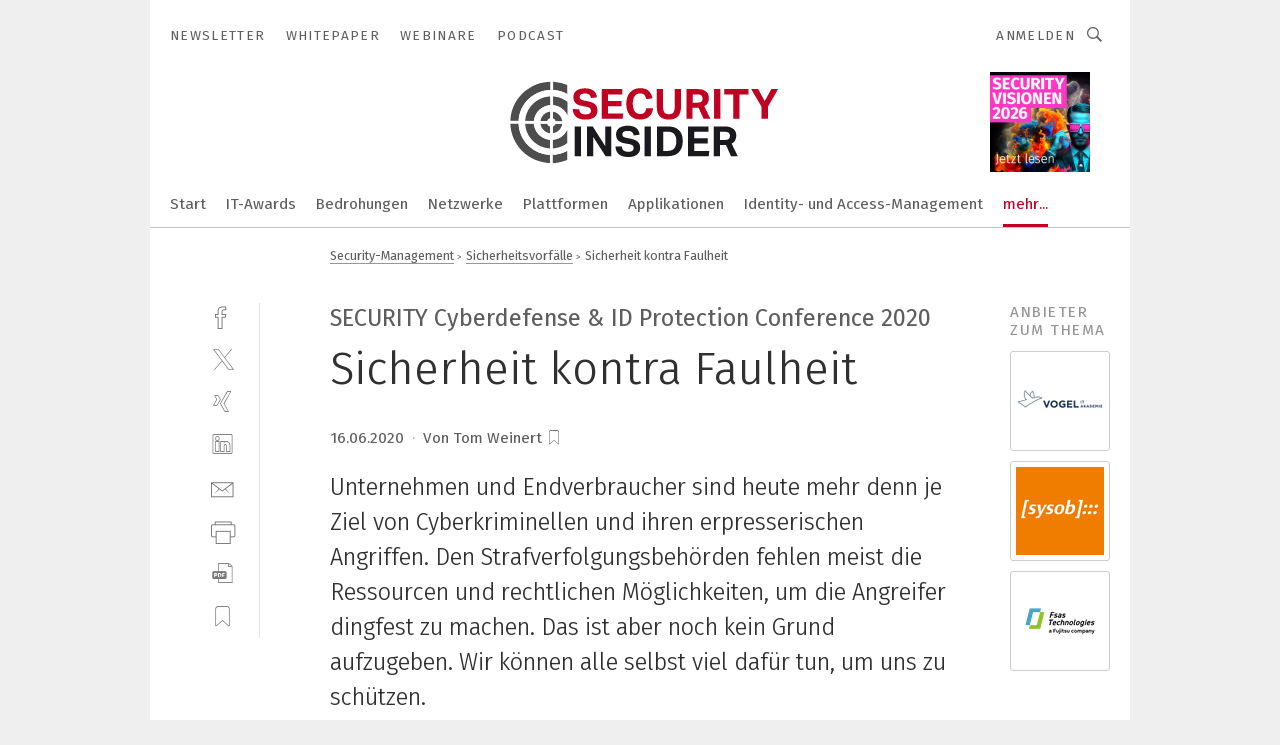

--- FILE ---
content_type: text/html; charset=UTF-8
request_url: https://www.security-insider.de/sicherheit-kontra-faulheit-a-b700bf1f834f7c2693b1796c2cd35134/
body_size: 59137
content:
<!DOCTYPE html><html lang="de">
<head>
			<meta http-equiv="X-UA-Compatible" content="IE=edge">
	<meta http-equiv="Content-Type" content="text/html; charset=UTF-8">
<meta name="charset" content="utf-8">
<meta name="language" content="de">
<meta name="description" content="Unternehmen und Endverbraucher sind heute mehr denn je Ziel von Cyberkriminellen und ihren erpresserischen Angriffen. Den Strafverfolgungsbehörden fehlen meist die Ressourcen und rechtlichen Möglichkeiten, um die Angreifer dingfest zu machen. Das ist aber noch kein Grund aufzugeben. Wir können alle selbst viel dafür tun, um uns zu schützen.">
<meta name="title" content="Sicherheit kontra Faulheit">
<meta property="twitter:image" content="https://cdn1.vogel.de/6Yshaot8FDYSwzKSsEvasIzA0w4=/fit-in/1200x628/filters:format(png):quality(90)/p7i.vogel.de/wcms/c0/59/c05960c821f80247a6b0d08c5130a9de/89789760.jpeg">
<meta property="twitter:image:width" content="1200">
<meta property="twitter:image:height" content="628">
<meta property="twitter:image:type" content="image/png">
<meta name="image" content="https://cdn1.vogel.de/gnmr_NsYJt_eyL-DkfK4AWsbKCc=/fit-in/1200x630/filters:format(png):quality(90)/p7i.vogel.de/wcms/c0/59/c05960c821f80247a6b0d08c5130a9de/89789760.jpeg">
<meta property="og:image" content="https://cdn1.vogel.de/gnmr_NsYJt_eyL-DkfK4AWsbKCc=/fit-in/1200x630/filters:format(png):quality(90)/p7i.vogel.de/wcms/c0/59/c05960c821f80247a6b0d08c5130a9de/89789760.jpeg">
<meta property="og:image:width" content="1200">
<meta property="og:image:height" content="630">
<meta property="og:image:type" content="image/png">
<meta property="og:title" content="Sicherheit kontra Faulheit">
<meta property="og:type" content="article">
<meta property="og:description" content="(Bild: gemeinfrei) Unternehmen und Endverbraucher sind heute mehr denn je Ziel von Cyberkriminellen und ihren erpresserischen Angriffen. Den Strafverfolgungsbehörden fehlen meist die Ressourcen und rechtlichen Möglichkeiten, um die Angreifer dingfest zu machen. Das ist aber noch kein Grund aufzugeben. Wir können alle selbst viel dafür tun, um uns zu schützen.">
<meta property="twitter:title" content="Sicherheit kontra Faulheit">
<meta property="twitter:description" content="Unternehmen und Endverbraucher sind heute mehr denn je Ziel von Cyberkriminellen und ihren erpresserischen Angriffen. Den Strafverfolgungsbehörden fehlen meist die Ressourcen und rechtlichen Möglichkeiten, um die Angreifer dingfest zu machen. Das ist aber noch kein Grund aufzugeben. Wir können alle selbst viel dafür tun, um uns zu schützen.">
<meta name="publish-date" content="2020-06-16T10:00:00+02:00">
<meta name="author" content="Tom Weinert">
<meta name="robots" content="INDEX,FOLLOW">
<meta property="og:url" content="https://www.security-insider.de/sicherheit-kontra-faulheit-a-b700bf1f834f7c2693b1796c2cd35134/">
<meta property="og:site_name" content="Security-Insider">
<meta property="twitter:url" content="https://www.security-insider.de/sicherheit-kontra-faulheit-a-b700bf1f834f7c2693b1796c2cd35134/">
<meta property="twitter:card" content="summary_large_image">
<meta name="theme-color" content="#ffffff">
<meta name="msapplication-TileColor" content="#ffffff">
<meta name="apple-mobile-web-app-title" content="Security-Insider">
<meta name="application-name" content="Security-Insider">
<meta name="facebook-domain-verification" content="ord6okynjfcq88madftx94tk6ehcmy">	<meta name="viewport" content="width=device-width,initial-scale=1.0">
	<meta name="robots" content="max-snippet:-1, max-image-preview:large, max-video-preview:-1">

<title>Sicherheit kontra Faulheit</title>
<link href="https://cdn1.vogel.de/gnmr_NsYJt_eyL-DkfK4AWsbKCc=/fit-in/1200x630/filters:format(png):quality(90)/p7i.vogel.de/wcms/c0/59/c05960c821f80247a6b0d08c5130a9de/89789760.jpeg" rel="images_src">
<link href="https://www.security-insider.de/sicherheit-kontra-faulheit-a-b700bf1f834f7c2693b1796c2cd35134/" rel="canonical">
<link href="https://cdn2.vogel.de/applications/8/scss/basic.css?v=1.075" media="screen,print" rel="stylesheet" type="text/css">
	<link rel="preconnect" href="https://cdn1.vogel.de/" crossorigin>
	<link rel="dns-prefetch" href="https://cdn1.vogel.de">
	<link rel="preconnect" href="https://cdn2.vogel.de/" crossorigin>
	<link rel="dns-prefetch" href="https://cdn2.vogel.de">
	<link rel="preconnect" href="https://c.delivery.consentmanager.net">
	<link rel="preconnect" href="https://cdn.consentmanager.net">
	<link rel="apple-touch-icon" sizes="180x180" href="/apple-touch-icon.png">
	<link rel="icon" type="image/png" sizes="192x192" href="/web-app-manifest-192x192.png">
	<link rel="icon" type="image/png" sizes="512x512" href="/web-app-manifest-512x512.png">
	<link rel="icon" type="image/png" sizes="96x96" href="/favicon-96x96.png">
	<link rel="icon" type="image/svg+xml" href="/favicon.svg">
	<link rel="shortcut icon" type="image/x-icon" href="/favicon.ico">
	<link rel="icon" type="image/x-icon" href="/favicon.ico">
	<link rel="alternate" href="/rss/news.xml"
	      type="application/rss+xml" title="RSS-Feed News">
	<link rel="alternate" href="/atom/news.xml"
	      type="application/atom+xml" title="ATOM-Feed News">

<script  src="https://cdn2.vogel.de/js/bundle.js?v=1.3"></script>
<script >
    //<!--
    window.gdprAppliesGlobally=true;if(!("cmp_id" in window)||window.cmp_id<1){window.cmp_id=28861}if(!("cmp_cdid" in window)){window.cmp_cdid="dad7ce8852c7"}if(!("cmp_params" in window)){window.cmp_params="&usedesign=13776"}if(!("cmp_host" in window)){window.cmp_host="b.delivery.consentmanager.net"}if(!("cmp_cdn" in window)){window.cmp_cdn="cdn.consentmanager.net"}if(!("cmp_proto" in window)){window.cmp_proto="https:"}if(!("cmp_codesrc" in window)){window.cmp_codesrc="1"}window.cmp_getsupportedLangs=function(){var b=["DE","EN","FR","IT","NO","DA","FI","ES","PT","RO","BG","ET","EL","GA","HR","LV","LT","MT","NL","PL","SV","SK","SL","CS","HU","RU","SR","ZH","TR","UK","AR","BS"];if("cmp_customlanguages" in window){for(var a=0;a<window.cmp_customlanguages.length;a++){b.push(window.cmp_customlanguages[a].l.toUpperCase())}}return b};window.cmp_getRTLLangs=function(){var a=["AR"];if("cmp_customlanguages" in window){for(var b=0;b<window.cmp_customlanguages.length;b++){if("r" in window.cmp_customlanguages[b]&&window.cmp_customlanguages[b].r){a.push(window.cmp_customlanguages[b].l)}}}return a};window.cmp_getlang=function(j){if(typeof(j)!="boolean"){j=true}if(j&&typeof(cmp_getlang.usedlang)=="string"&&cmp_getlang.usedlang!==""){return cmp_getlang.usedlang}var g=window.cmp_getsupportedLangs();var c=[];var f=location.hash;var e=location.search;var a="languages" in navigator?navigator.languages:[];if(f.indexOf("cmplang=")!=-1){c.push(f.substr(f.indexOf("cmplang=")+8,2).toUpperCase())}else{if(e.indexOf("cmplang=")!=-1){c.push(e.substr(e.indexOf("cmplang=")+8,2).toUpperCase())}else{if("cmp_setlang" in window&&window.cmp_setlang!=""){c.push(window.cmp_setlang.toUpperCase())}else{if(a.length>0){for(var d=0;d<a.length;d++){c.push(a[d])}}}}}if("language" in navigator){c.push(navigator.language)}if("userLanguage" in navigator){c.push(navigator.userLanguage)}var h="";for(var d=0;d<c.length;d++){var b=c[d].toUpperCase();if(g.indexOf(b)!=-1){h=b;break}if(b.indexOf("-")!=-1){b=b.substr(0,2)}if(g.indexOf(b)!=-1){h=b;break}}if(h==""&&typeof(cmp_getlang.defaultlang)=="string"&&cmp_getlang.defaultlang!==""){return cmp_getlang.defaultlang}else{if(h==""){h="EN"}}h=h.toUpperCase();return h};(function(){var n=document;var p=n.getElementsByTagName;var q=window;var f="";var b="_en";if("cmp_getlang" in q){f=q.cmp_getlang().toLowerCase();if("cmp_customlanguages" in q){for(var h=0;h<q.cmp_customlanguages.length;h++){if(q.cmp_customlanguages[h].l.toUpperCase()==f.toUpperCase()){f="en";break}}}b="_"+f}function g(i,e){var t="";i+="=";var s=i.length;var d=location;if(d.hash.indexOf(i)!=-1){t=d.hash.substr(d.hash.indexOf(i)+s,9999)}else{if(d.search.indexOf(i)!=-1){t=d.search.substr(d.search.indexOf(i)+s,9999)}else{return e}}if(t.indexOf("&")!=-1){t=t.substr(0,t.indexOf("&"))}return t}var j=("cmp_proto" in q)?q.cmp_proto:"https:";if(j!="http:"&&j!="https:"){j="https:"}var k=("cmp_ref" in q)?q.cmp_ref:location.href;var r=n.createElement("script");r.setAttribute("data-cmp-ab","1");var c=g("cmpdesign","");var a=g("cmpregulationkey","");var o=g("cmpatt","");r.src=j+"//"+q.cmp_host+"/delivery/cmp.php?"+("cmp_id" in q&&q.cmp_id>0?"id="+q.cmp_id:"")+("cmp_cdid" in q?"cdid="+q.cmp_cdid:"")+"&h="+encodeURIComponent(k)+(c!=""?"&cmpdesign="+encodeURIComponent(c):"")+(a!=""?"&cmpregulationkey="+encodeURIComponent(a):"")+(o!=""?"&cmpatt="+encodeURIComponent(o):"")+("cmp_params" in q?"&"+q.cmp_params:"")+(n.cookie.length>0?"&__cmpfcc=1":"")+"&l="+f.toLowerCase()+"&o="+(new Date()).getTime();r.type="text/javascript";r.async=true;if(n.currentScript&&n.currentScript.parentElement){n.currentScript.parentElement.appendChild(r)}else{if(n.body){n.body.appendChild(r)}else{var m=p("body");if(m.length==0){m=p("div")}if(m.length==0){m=p("span")}if(m.length==0){m=p("ins")}if(m.length==0){m=p("script")}if(m.length==0){m=p("head")}if(m.length>0){m[0].appendChild(r)}}}var r=n.createElement("script");r.src=j+"//"+q.cmp_cdn+"/delivery/js/cmp"+b+".min.js";r.type="text/javascript";r.setAttribute("data-cmp-ab","1");r.async=true;if(n.currentScript&&n.currentScript.parentElement){n.currentScript.parentElement.appendChild(r)}else{if(n.body){n.body.appendChild(r)}else{var m=p("body");if(m.length==0){m=p("div")}if(m.length==0){m=p("span")}if(m.length==0){m=p("ins")}if(m.length==0){m=p("script")}if(m.length==0){m=p("head")}if(m.length>0){m[0].appendChild(r)}}}})();window.cmp_addFrame=function(b){if(!window.frames[b]){if(document.body){var a=document.createElement("iframe");a.style.cssText="display:none";if("cmp_cdn" in window&&"cmp_ultrablocking" in window&&window.cmp_ultrablocking>0){a.src="//"+window.cmp_cdn+"/delivery/empty.html"}a.name=b;document.body.appendChild(a)}else{window.setTimeout(window.cmp_addFrame,10,b)}}};window.cmp_rc=function(h){var b=document.cookie;var f="";var d=0;while(b!=""&&d<100){d++;while(b.substr(0,1)==" "){b=b.substr(1,b.length)}var g=b.substring(0,b.indexOf("="));if(b.indexOf(";")!=-1){var c=b.substring(b.indexOf("=")+1,b.indexOf(";"))}else{var c=b.substr(b.indexOf("=")+1,b.length)}if(h==g){f=c}var e=b.indexOf(";")+1;if(e==0){e=b.length}b=b.substring(e,b.length)}return(f)};window.cmp_stub=function(){var a=arguments;__cmp.a=__cmp.a||[];if(!a.length){return __cmp.a}else{if(a[0]==="ping"){if(a[1]===2){a[2]({gdprApplies:gdprAppliesGlobally,cmpLoaded:false,cmpStatus:"stub",displayStatus:"hidden",apiVersion:"2.0",cmpId:31},true)}else{a[2](false,true)}}else{if(a[0]==="getUSPData"){a[2]({version:1,uspString:window.cmp_rc("")},true)}else{if(a[0]==="getTCData"){__cmp.a.push([].slice.apply(a))}else{if(a[0]==="addEventListener"||a[0]==="removeEventListener"){__cmp.a.push([].slice.apply(a))}else{if(a.length==4&&a[3]===false){a[2]({},false)}else{__cmp.a.push([].slice.apply(a))}}}}}}};window.cmp_gppstub=function(){var a=arguments;__gpp.q=__gpp.q||[];if(!a.length){return __gpp.q}var g=a[0];var f=a.length>1?a[1]:null;var e=a.length>2?a[2]:null;if(g==="ping"){return{gppVersion:"1.0",cmpStatus:"stub",cmpDisplayStatus:"hidden",apiSupport:[],currentAPI:"",cmpId:31}}else{if(g==="addEventListener"){__gpp.e=__gpp.e||[];if(!("lastId" in __gpp)){__gpp.lastId=0}__gpp.lastId++;var c=__gpp.lastId;__gpp.e.push({id:c,callback:f});return{eventName:"listenerRegistered",listenerId:c,data:true}}else{if(g==="removeEventListener"){var h=false;__gpp.e=__gpp.e||[];for(var d=0;d<__gpp.e.length;d++){if(__gpp.e[d].id==e){__gpp.e[d].splice(d,1);h=true;break}}return{eventName:"listenerRemoved",listenerId:e,data:h}}else{if(g==="hasSection"||g==="getSection"||g==="getField"||g==="getGPPString"){return null}else{__gpp.q.push([].slice.apply(a))}}}}};window.cmp_msghandler=function(d){var a=typeof d.data==="string";try{var c=a?JSON.parse(d.data):d.data}catch(f){var c=null}if(typeof(c)==="object"&&c!==null&&"__cmpCall" in c){var b=c.__cmpCall;window.__cmp(b.command,b.parameter,function(h,g){var e={__cmpReturn:{returnValue:h,success:g,callId:b.callId}};d.source.postMessage(a?JSON.stringify(e):e,"*")})}if(typeof(c)==="object"&&c!==null&&"__uspapiCall" in c){var b=c.__uspapiCall;window.__uspapi(b.command,b.version,function(h,g){var e={__uspapiReturn:{returnValue:h,success:g,callId:b.callId}};d.source.postMessage(a?JSON.stringify(e):e,"*")})}if(typeof(c)==="object"&&c!==null&&"__tcfapiCall" in c){var b=c.__tcfapiCall;window.__tcfapi(b.command,b.version,function(h,g){var e={__tcfapiReturn:{returnValue:h,success:g,callId:b.callId}};d.source.postMessage(a?JSON.stringify(e):e,"*")},b.parameter)}if(typeof(c)==="object"&&c!==null&&"__gppCall" in c){var b=c.__gppCall;window.__gpp(b.command,function(h,g){var e={__gppReturn:{returnValue:h,success:g,callId:b.callId}};d.source.postMessage(a?JSON.stringify(e):e,"*")},b.parameter,"version" in b?b.version:1)}};window.cmp_setStub=function(a){if(!(a in window)||(typeof(window[a])!=="function"&&typeof(window[a])!=="object"&&(typeof(window[a])==="undefined"||window[a]!==null))){window[a]=window.cmp_stub;window[a].msgHandler=window.cmp_msghandler;window.addEventListener("message",window.cmp_msghandler,false)}};window.cmp_setGppStub=function(a){if(!(a in window)||(typeof(window[a])!=="function"&&typeof(window[a])!=="object"&&(typeof(window[a])==="undefined"||window[a]!==null))){window[a]=window.cmp_gppstub;window[a].msgHandler=window.cmp_msghandler;window.addEventListener("message",window.cmp_msghandler,false)}};window.cmp_addFrame("__cmpLocator");if(!("cmp_disableusp" in window)||!window.cmp_disableusp){window.cmp_addFrame("__uspapiLocator")}if(!("cmp_disabletcf" in window)||!window.cmp_disabletcf){window.cmp_addFrame("__tcfapiLocator")}if(!("cmp_disablegpp" in window)||!window.cmp_disablegpp){window.cmp_addFrame("__gppLocator")}window.cmp_setStub("__cmp");if(!("cmp_disabletcf" in window)||!window.cmp_disabletcf){window.cmp_setStub("__tcfapi")}if(!("cmp_disableusp" in window)||!window.cmp_disableusp){window.cmp_setStub("__uspapi")}if(!("cmp_disablegpp" in window)||!window.cmp_disablegpp){window.cmp_setGppStub("__gpp")};
    //-->
</script>
<script >
    //<!--
    
				window.cmp_block_inline = true;
				window.cmp_block_unkown = false;
				window.cmp_block_sync = false;
				window.cmp_block_img = false;
				window.cmp_block_samedomain = false;
				window.cmp_setlang = "DE";
			
    //-->
</script>
<script type="application/ld+json">
    [
{"@context":"http:\/\/schema.org","@type":"NewsArticle","mainEntityOfPage":"https:\/\/www.security-insider.de\/sicherheit-kontra-faulheit-a-b700bf1f834f7c2693b1796c2cd35134\/","headline":"Sicherheit kontra Faulheit","description":"Unternehmen und Endverbraucher sind heute mehr denn je Ziel von Cyberkriminellen und ihren erpresserischen Angriffen. Den Strafverfolgungsbeh\u00f6rden fehlen meist die Ressourcen und rechtlichen M\u00f6glichkeiten, um die Angreifer dingfest zu machen. Das ist aber noch kein Grund aufzugeben. Wir k\u00f6nnen alle selbst viel daf\u00fcr tun, um uns zu sch\u00fctzen.","datePublished":"2020-06-16T10:00:00+02:00","dateModified":"2023-02-13T11:32:17+00:00","author":[{"@type":"Person","name":"Tom Weinert","url":"https:\/\/www.security-insider.de"}],"publisher":{"@type":"Organization","name":"Security-Insider","url":"https:\/\/www.security-insider.de","logo":{"@type":"ImageObject","height":"60px","width":"600px","url":"https:\/\/www.security-insider.de\/applications\/8\/img\/amp-logo.png"}},"image":[{"id":"c05960c821f80247a6b0d08c5130a9de","classname":"Infinity\\Models\\Entities\\Images\\Image","title":"89789760","entity":null,"_creauser":"5e56308751141","_creadate":"2023-02-13T11:32:16+00:00","_modiuser":"5e56308751141","_modidate":"2023-02-13T11:32:16+00:00","folder":"\/c0\/59\/c05960c821f80247a6b0d08c5130a9de\/","folderprefix":"\/wcms","filename":"89789760","network_id":2,"ext":"jpeg","server":"p7i.vogel.de","application_id":8,"_id":"c05960c821f80247a6b0d08c5130a9de","category":"articleimage","application_ids":[8],"version":1,"censhareid":"46647966","source":"gemeinfrei","comment":"Cyberkriminelle nutzen oft die gr\u00f6\u00dfte Schwachstelle des Systems aus \u2013 die menschliche Faulheit! Und dagegen, k\u00f6nnen wir alle etwas tun!","width":1000,"height":333,"license":{"license":"Pixabay","title":"","photographer":"","url":"","version":"","classname":"Infinity\\Models\\Entities\\Images\\License"},"source_prefix":"Bild: ","alt_tag":null}]},
{"@context":"http:\/\/schema.org","@type":"BreadcrumbList","itemListElement":[{"@type":"ListItem","position":1,"item":"https:\/\/www.security-insider.de","name":"Startseite"},{"@type":"ListItem","position":2,"item":"https:\/\/www.security-insider.de\/sicherheits-management\/","name":"Security-Management"},{"@type":"ListItem","position":3,"item":"https:\/\/www.security-insider.de\/security-management\/sicherheitsvorfaelle\/","name":"Sicherheitsvorf\u00e4lle"},{"@type":"ListItem","position":4,"item":"https:\/\/www.security-insider.de\/sicherheit-kontra-faulheit-a-b700bf1f834f7c2693b1796c2cd35134\/","name":"Sicherheit kontra Faulheit"}]}
]
</script>
<script type="text/plain" data-cmp-vendor="c5035" class="cmplazyload" data-cmp-block="contentpass">
    //<!--
    
                             
                     function isFirefox() {
                            return navigator.userAgent.toLowerCase().indexOf("firefox") >= 0;
                            }
                         $(document).ready(function () {
                         console.log(isFirefox());
                        var is_adblocker = false;
                        // keine Recht für Google
                        if (typeof adsBlocked == "undefined") {
                            function adsBlocked(callback) {
                                if (typeof __tcfapi != "undefined") {
                                    __tcfapi("addEventListener", 2, function (tcData, success) {
                                        var x = __tcfapi("getCMPData");
                                        if (
                                            "purposeConsents" in x &&
                                            "1" in x.purposeConsents && x.purposeConsents["1"] &&
                                            "vendorConsents" in x && "755" in x.vendorConsents && x.vendorConsents["755"]
                                        ) {
                                            if(isFirefox()){
                                            
                                                $req = fetch(new Request("https://pagead2.googlesyndication.com",{method:"HEAD",mode:"no-cors"}));
                                                $req.then(function (response) {
                                                    return response;
                                                }).then(function (response) {
                                                    callback(false);
                                                }).catch(function (exception) {
                                                    callback(true);
                                                });
                                            }
                                            else{
                                                var ADS_URL = "https://pagead2.googlesyndication.com/pagead/js/adsbygoogle.js";
                                                var xhr = new XMLHttpRequest();
                                                xhr.onreadystatechange = function () {
                                                    if (xhr.readyState == XMLHttpRequest.DONE) {
                                                        callback(xhr.status === 0 || xhr.responseURL !== ADS_URL);
                                                    }
                                                };
                                                xhr.open("HEAD", ADS_URL, true);
                                                xhr.send(null);
                                            }
                                           
                                            
                        
                                        } else {
                                            callback(true);
                                        }
                                    });
                                } else {
                                    callback(true);
                                }
                            }
                        }
                        // AdsBlocked - Funktion wird erst später geladen und auch nicht mit Contentpass!!!!
                        adsBlocked(function (blocked) {
                            is_adblocker = !!blocked ;
                            console.log(is_adblocker?"Ads blocked":"Ads not Blocked");
                            if (typeof __tcfapi != "undefined") {
                                __tcfapi("addEventListener", 2, function (tcData, success) {
                                    var cmpdata = __tcfapi("getCMPData");
                                    // Wenn keine Zustimmung für GoogleAds vorhanden ist
                                    if ((!success ||
                                            is_adblocker ||
                                            !("vendorConsents" in cmpdata) ||
                                            !("755" in cmpdata.vendorConsents) ||
                                            !(cmpdata.vendorConsents["755"])) && 
                                            (tcData.eventStatus === "tcloaded" || tcData.eventStatus === "useractioncomplete")
                                        ) {
                                        $.get("/wb/1/", function (OBJ_response) {
                                            if (OBJ_response.content) {
                                                var OBJ_element = document.createElement("div");
                                                $(OBJ_element).append(OBJ_response.content);
                                                $("body").prepend(OBJ_element.firstChild);
                                            }
                                        });
                                        $.get("/wb/2/", function (OBJ_response) {
                                            if (OBJ_response.content) {
                                                var OBJ_element_ref = document.getElementById("advertisement_06");
                                                var OBJ_element = document.createElement("div");
                                                $(OBJ_element).append(OBJ_response.content);
                                                OBJ_element_ref.append(OBJ_element.firstChild);
                                            }
                                        });
                                        $.get("/wb/3/", function (OBJ_response) {
                                            if (OBJ_response.content) {
                                                var OBJ_element_ref = document.getElementById("advertisement_04");
                                                var OBJ_element = document.createElement("div");
                                                $(OBJ_element).append(OBJ_response.content);
                                                OBJ_element_ref.append(OBJ_element.firstChild);
                                            }
                                        });
                                    }
                                    __tcfapi("removeEventListener", 2, function (success) {}, tcData.listenerId);
                                });
                            }
                        });
                        });
    //-->
</script>
	<!--[if lt IE 9]>
	<script>document.createElement("video");
	document.createElement("header");
	document.createElement("section");
	document.createElement("article");
	document.createElement("footer");</script>
	<![endif]-->

    <!-- truffle.one blockiert bis zum Consent -->
    <script type="text/plain" class="cmplazyload" data-cmp-vendor="c58464">
        var jss = document.getElementsByTagName("script");
        for (var j = jss.length; j >= 0; j--) {
            if (jss[j]) {
                if (jss[j].getAttribute("src") && jss[j].getAttribute("src").indexOf("api.truffle.one/static/getWebData.js") != -1) {
                    jss[j].parentNode.removeChild(jss[j]);
                }
            }
        }
        var t1_params = t1_params || [];
        t1_params.push(["118", "118"]);
        var t = document["createElement"]("script"), i;
        t["type"] = "text/javascript";
        t["src"] = window["location"]["href"]["split"]("/")[0] + "//api.truffle.one/static/getWebData.js";
        i = document["getElementsByTagName"]("script")[0];
        i["parentNode"]["insertBefore"](t, i);
    </script>
	
    <script class="cmplazyload" data-cmp-block="contentpass" data-cmp-vendor="755"
            data-cmp-src="https://securepubads.g.doubleclick.net/tag/js/gpt.js" type="text/plain"></script>

    <script type="text/plain" class="cmplazyload" data-cmp-vendor="755" data-cmp-block="contentpass">
        var googletag = googletag || {};
        googletag.cmd = googletag.cmd || [];
    </script>

            <!-- This nees to be 'text/plain' otherwise banners wont work -->
	    <!-- GPT -->
	    <script type="text/plain" class="cmplazyload" data-cmp-vendor="755" data-cmp-block="contentpass">

		    try
		    {
			    // Array anlegen fuer spaetere Speicherung
			    var ARR_unknown_slots = [];

			    googletag.cmd.push(function ()
			    {

				    // Client
				    var STR_client = "/2686/sei.vogel.de/security-management/sicherheitsvorfaelle";

                    // Groessen
                    var ARR_sizes = [{"type":"slot","size":[[960,252],[980,90],[728,90],[468,60],[1,1]],"mappings":[[[0,0],[1,1]],[[1025,0],[[960,252],[728,90],[468,60],[1,1]]],[[1300,0],[[960,252],[980,90],[728,90],[468,60],[1,1]]]],"id":"advertisement_01"},{"type":"slot","size":[[420,600],[300,600],[160,600],[1,1]],"mappings":[[[0,0],[1,1]],[[1025,0],[[420,600],[300,600],[160,600],[1,1]]]],"id":"advertisement_02"},{"type":"slot","size":[[161,600],[121,600],[1,1]],"mappings":[[[0,0],[1,1]],[[1025,0],[[161,600],[121,600],[1,1]]]],"id":"advertisement_03"},{"type":"slot","size":[[1180,250],[960,250],[728,91],[301,630],[301,330],[301,280],[301,180]],"mappings":[[[0,0],[[301,180],[301,280],[1,1]]],[[1025,0],[[960,250],[728,91],[1,1]]],[[1541,0],[[1180,250],[960,250],[728,91],[1,1]]]],"id":"advertisement_04"},{"type":"slot","size":[[960,251],[728,92],[1,1]],"mappings":[[[0,0],[1,1]],[[1025,0],[[960,251],[728,92],[1,1]]]],"id":"advertisement_05"},{"type":"slot","size":[[300,631],[300,630],[300,331],[300,330],[300,281],[300,280],[1,1]],"mappings":[[[0,0],[[300,631],[300,630],[300,331],[300,330],[300,281],[300,280],[1,1]]]],"id":"advertisement_06"},{"type":"slot","size":[[300,632],[300,630],[300,332],[300,330],[300,282],[300,280],[1,1]],"mappings":[[[0,0],[[300,632],[300,630],[300,332],[300,330],[300,282],[300,280],[1,1]]]],"id":"advertisement_07"},{"type":"slot","size":[[800,500],[800,350],[800,250],[560,330],[300,631],[300,630],[300,331],[300,330],[300,281],[300,280],[1,1]],"mappings":[[[0,0],[[800,500],[300,631],[300,630],[300,331],[300,330],[300,281],[300,280],[1,1]]],[[1025,0],[[800,350],[800,250],[800,500],[560,330],[300,631],[300,630],[300,331],[300,330],[300,281],[300,280],[1,1]]]],"id":"advertisement_09"},{"type":"slot","size":[[300,633],[300,333],[300,283],[300,120],[1,1]],"mappings":[[[0,0],[[300,633],[300,333],[300,283],[300,120],[1,1]]]],"id":"advertisement_10"},{"type":"slot","size":[[300,284],[300,334],[300,634],[1,1]],"mappings":[[[0,0],[[300,284],[300,334],[300,634],[1,1]]]],"id":"advertisement_13"},{"type":"fluid","size":["fluid"],"id":"advertisement_fluid","path":"\/2686\/sei.vogel.de"}];

                    // Groessen durchlaufen
                    for (var INT_i = 0; INT_i < ARR_sizes.length; INT_i++) {

                        // Mapping vorhanden
                        if (ARR_sizes[INT_i].mappings) {

                            // Mappings durchlaufen
                            var OBJ_size_mapping = googletag.sizeMapping();
                            for (var INT_j = 0; INT_j < ARR_sizes[INT_i].mappings.length; INT_j++) {
                                OBJ_size_mapping.addSize(ARR_sizes[INT_i].mappings[INT_j][0], ARR_sizes[INT_i].mappings[INT_j][1]);
                            } // end for

                        } // end if

                        // Typen
                        switch (ARR_sizes[INT_i].type) {

                            // Slot:
                            case "slot":
                                googletag
                                    .defineSlot(STR_client, ARR_sizes[INT_i].size, ARR_sizes[INT_i].id)
                                    .defineSizeMapping(OBJ_size_mapping.build())
                                    .setCollapseEmptyDiv(true, true)
                                    .addService(googletag.pubads());
                                console.debug("Ad Slot " + ARR_sizes[INT_i].id + " created " );
                                break;
                                
                            //Fluid
                            case "fluid":
                                googletag
                                    .defineSlot(ARR_sizes[INT_i].path, ARR_sizes[INT_i].size, ARR_sizes[INT_i].id)
                                    .setCollapseEmptyDiv(true, true)
                                    .addService(googletag.pubads());
                                console.debug("Ad Slot " + ARR_sizes[INT_i].id + " created ");
                                break;

                            default:
	                            console.debug("Ad Slot unknown");

                        } // end switch

                    } // end for
console.debug("hier beginnt targeting ['wallpaper','sicherheit im ex-bereich','fall protection','vertrauen','enttwicklung für mitarbeiter','führen in b2b-unternehmen','conference','münchen','background suppression','mitarbeiter','medien','cyberangriffe','cyberangriff','ressourcen','simulation conference','automatica münchen','protection','automatica münchen 2018','explosionsgefährdete bereiche','explosionsgefährdeter bereich','ex-bereich','ressourcen-nutzung','ressourcen nutzung','phishing-mail','information security management system','unternehmen','netz','data center','unternehmen energieeffizienz','energiesparen unternehmen','energieeffizienz unternehmen','neuronales netz','gigabit-netze','gas ex-bereich','staub ex-bereich','neues kältemittel','software für die simulation von fertigungsprozessen','spritzgiess-system für medizinische kunststoffteile','phishing-mails','mail-in-pipettenservice','energiesparen im unternehmen','messen im ex-bereich','ki für den mittelstand','dienstleistungen für den industriellen drucksektor','hearing protection','safety über wlan','sichere messung im ex-bereich','sicher messen im ex-bereich','datengetriebene unternehmen','nachhaltiges unternehmen','neuronale netze','bayessche netze','horizontal machining centers','it-sicherheit','handhabungstechnik für das schleifen','automatisierungstechnik für das schleifen','zusammenarbeit im unternehmen','digitalisierung im unternehmen','zeichnungsprogramme für die elektrotechnik‎','zeichnungsprogramm für die elektrotechnik‎','kosten sparen im unternehmen']");
	                // Banner aktivieren
	                googletag.pubads().setTargeting("kw", ['wallpaper','sicherheit im ex-bereich','fall protection','vertrauen','enttwicklung für mitarbeiter','führen in b2b-unternehmen','conference','münchen','background suppression','mitarbeiter','medien','cyberangriffe','cyberangriff','ressourcen','simulation conference','automatica münchen','protection','automatica münchen 2018','explosionsgefährdete bereiche','explosionsgefährdeter bereich','ex-bereich','ressourcen-nutzung','ressourcen nutzung','phishing-mail','information security management system','unternehmen','netz','data center','unternehmen energieeffizienz','energiesparen unternehmen','energieeffizienz unternehmen','neuronales netz','gigabit-netze','gas ex-bereich','staub ex-bereich','neues kältemittel','software für die simulation von fertigungsprozessen','spritzgiess-system für medizinische kunststoffteile','phishing-mails','mail-in-pipettenservice','energiesparen im unternehmen','messen im ex-bereich','ki für den mittelstand','dienstleistungen für den industriellen drucksektor','hearing protection','safety über wlan','sichere messung im ex-bereich','sicher messen im ex-bereich','datengetriebene unternehmen','nachhaltiges unternehmen','neuronale netze','bayessche netze','horizontal machining centers','it-sicherheit','handhabungstechnik für das schleifen','automatisierungstechnik für das schleifen','zusammenarbeit im unternehmen','digitalisierung im unternehmen','zeichnungsprogramme für die elektrotechnik‎','zeichnungsprogramm für die elektrotechnik‎','kosten sparen im unternehmen']);
console.debug("hier targeting ende ['wallpaper','sicherheit im ex-bereich','fall protection','vertrauen','enttwicklung für mitarbeiter','führen in b2b-unternehmen','conference','münchen','background suppression','mitarbeiter','medien','cyberangriffe','cyberangriff','ressourcen','simulation conference','automatica münchen','protection','automatica münchen 2018','explosionsgefährdete bereiche','explosionsgefährdeter bereich','ex-bereich','ressourcen-nutzung','ressourcen nutzung','phishing-mail','information security management system','unternehmen','netz','data center','unternehmen energieeffizienz','energiesparen unternehmen','energieeffizienz unternehmen','neuronales netz','gigabit-netze','gas ex-bereich','staub ex-bereich','neues kältemittel','software für die simulation von fertigungsprozessen','spritzgiess-system für medizinische kunststoffteile','phishing-mails','mail-in-pipettenservice','energiesparen im unternehmen','messen im ex-bereich','ki für den mittelstand','dienstleistungen für den industriellen drucksektor','hearing protection','safety über wlan','sichere messung im ex-bereich','sicher messen im ex-bereich','datengetriebene unternehmen','nachhaltiges unternehmen','neuronale netze','bayessche netze','horizontal machining centers','it-sicherheit','handhabungstechnik für das schleifen','automatisierungstechnik für das schleifen','zusammenarbeit im unternehmen','digitalisierung im unternehmen','zeichnungsprogramme für die elektrotechnik‎','zeichnungsprogramm für die elektrotechnik‎','kosten sparen im unternehmen']");
console.debug("slotRequested anfang");
	                googletag.pubads().addEventListener("slotRequested", function (event)
	                {
		                // Nachricht in Konsole
		                console.debug("Ad Slot " + event.slot.getSlotElementId() + " requested");
	                });

                    googletag.pubads().addEventListener("slotResponseReceived", function (event) {
                        // Nachricht in Konsole
                        console.debug("Ad Slot " + event.slot.getSlotElementId() + " response received");
                    });
                    googletag.pubads().addEventListener("slotRenderEnded", function (event) {

                        try {

                            // Creative geladen
                            if (
                                //typeof event.creativeId !== "undefined" && event.creativeId !== null &&
                                typeof event.slot !== "undefined"
                            ) {

                                // Slot nicht leer
                                if (!event.isEmpty) {

                                    // Nachricht in Konsole
                                    console.debug("Ad Slot " + event.slot.getSlotElementId() + " rendered");
                                    
                                    // Slot als jQuery Objekt speichern
                                    var OBJ_slot = $("div#" + event.slot.getSlotElementId());

                                    // Slot einblenden (falls ausgeblendet)
                                    OBJ_slot.show();
                                    
                                    // Eigene Slots durchlaufen (keine Manipulation von z.B. BusinessAd)
                                    var BOO_found = false;

                                    for (var INT_i = 0; INT_i < ARR_sizes.length; INT_i++) {

                                        // Slot bekannt
                                        if (event.slot.getSlotElementId() === ARR_sizes[INT_i].id) {

                                            // Element gefunden
                                            BOO_found = true;
                                         
                                            // iFrame
                                            var OBJ_iframe = OBJ_slot.find("iframe");


                                            // Kein iFrame, aber Tracking-Pixel
                                            if (
                                                OBJ_slot.find("ins>ins").length > 0 &&
                                                OBJ_slot.find("ins>ins").height() === 1
                                            ) {

                                                // Slot ausblenden
                                                OBJ_slot.hide();

                                                // Nachricht in Konsole
                                                console.debug("Ad Slot " + event.slot.getSlotElementId() +
                                                    " hidden (ins)");

                                            }
                                            // iFrame vorhanden
                                            else if (OBJ_iframe.length > 0) {
                                                // iFrame
                                                var OBJ_iframe_content = OBJ_iframe.contents();

                                                // Tracking-Pixel nicht vorhanden
                                                if (
                                                    (
                                                        OBJ_iframe_content.find("body>img").length === 0 ||
                                                        OBJ_iframe_content.find("body>img").height() > 1
                                                    ) &&
                                                    (
                                                        OBJ_iframe_content.find("body>div>img").length ===
                                                        0 ||
                                                        OBJ_iframe_content.find("body>div>img").height() >
                                                        1
                                                    ) &&
                                                    OBJ_iframe_content.find("body>div>amp-pixel").length ===
                                                    0 &&
                                                    OBJ_iframe_content.find("body>amp-pixel").length === 0
                                                ) {
                                                    let native_ad = OBJ_iframe_content.find(".native-ad").length;
                                                    
                                                    // Background transparent im iFrame
                                                    OBJ_iframe_content.find("head").append('<style type="text/css">body{background: transparent !important;}</style>');

                                                    if(native_ad == 1){

                                                        // Stylesheet ebenfalls in iFrame kopieren
                                                        var STR_stylesheet = "https://cdn2.vogel.de/applications/8/scss/native-ads.css?v=0.19";
                                                        OBJ_iframe_content.find("head").append($("<link/>", {
                                                            rel: "stylesheet",
                                                            href: STR_stylesheet,
                                                            type: "text/css"
                                                        }));
                                                         // CSS-Klasse der Buchung nach aussen uebertragen (nur div)
                                                        OBJ_slot.find("div:first").addClass(
                                                            OBJ_iframe_content.find(".native-ad").attr("class")
                                                        );
                                                        // Klasse in Iframe löschen
                                                        OBJ_iframe_content.find(".native-ad").attr("class","");
    
                                                        OBJ_slot.find("div:first").addClass(
                                                        OBJ_iframe_content.find("body>div>article:not(#whitespace_click)").attr("class")
                                                        );

                                                        OBJ_slot.find("div:first").addClass(
                                                        OBJ_iframe_content.find("body>article:not(#whitespace_click)").attr("class")
                                                        );
                                                    OBJ_iframe_content.find("body>div>article:not(#whitespace_click)").attr("class", "");
                                                    OBJ_iframe_content.find("body>article:not(#whitespace_click)").attr("class", "");
    
                                                        // Nachricht in Konsole
                                                        console.debug("Ad Slot " + event.slot.getSlotElementId() +
                                                            " manipulated: native-ad");

                                                    }else{
                                                    let infClasses = ".lb728, .fs468, .sky, .ca300, .hs2, .sky_hs2, .hs1_160, .hs1_120, .sky_hs1,.sky_hs2, .billboard,.sky_bg980_r,.bb399, .sky, .sky_left, .billboard_inText,.sky_second_160,.sky_second_161,.sky_fixed,.bg_lb, .wall_lb";
                                                    // CSS-Klasse der Buchung nach aussen uebertragen (nur div)
                                                    OBJ_slot.find("div:first").addClass(
                                                        OBJ_iframe_content.find(infClasses).attr("class")
                                                    );
                                                    // Nach Außen übertragene Klasse entfernen
                                                    OBJ_iframe_content.find(infClasses).attr("class", "");
                                               
                                                    // Style und whitespace_click muss mit raus fuer brandgate
                                                    OBJ_iframe_content.find("body>style:first").clone().insertBefore(OBJ_slot.find("div:first"));
                                                    OBJ_iframe_content.find("div#whitespace_click").css('height', '100%');
                                                    OBJ_iframe_content.find("div#whitespace_click").insertBefore(OBJ_slot.find("div:first"));


                                                    // Nachricht in Konsole
                                                    console.debug("Ad Slot " + event.slot.getSlotElementId() +
                                                        " manipulated no native-ad");
                                                    }
                                                    
                                                    
                                                } else {

                                                    // Slot ausblenden
                                                    OBJ_iframe.hide();

                                                    // Nachricht in Konsole
                                                    console.debug("Ad Slot " + event.slot.getSlotElementId() +
                                                        " hidden (iframe img/amp-pixel)");

                                                } // end if

                                            }
                                            // Kein iFrame, aber Tracking-Pixel
                                            else if (OBJ_slot.find("img").height() === 1) {

                                                // Slot ausblenden
                                                OBJ_slot.hide();

                                                // Nachricht in Konsole
                                                console.debug("Ad Slot " + event.slot.getSlotElementId() +
                                                    " hidden (img)");

                                            } // end if

                                        } // end if

                                    } // end for

                                    // Slot nicht gefunden
                                    if (!BOO_found) {

                                        // Slot merken, ausblenden und Nachrichten in Konsole
                                        var STR_ba_id = event.slot.getSlotElementId();

                                        setTimeout(function () {
                                            var OBJ_ba = $("#" + STR_ba_id);
                                            if (
                                                OBJ_ba.is(":visible") === false ||
                                                OBJ_ba.is(":hidden") === true
                                            ) {
                                                ARR_unknown_slots.push(STR_ba_id);
                                                console.debug("Ad Slot " + STR_ba_id + " unknown empty");
                                            } else {
                                                console.debug("Ad Slot " + STR_ba_id + " unkown");
                                            }
                                        }, 500);

                                    } // end if

                                } else {
                                    // Entfernen von nicht gerenderten Werbeanzeigen, damit Darstellung in Zweierelement passt
									let adElement = document.getElementById(event.slot.getSlotElementId());
									
									if (adElement && adElement.parentNode) {
									    let parentNodeOfAdDiv = adElement.parentNode;
									
									    if (
									        parentNodeOfAdDiv.tagName === "SECTION" &&
									        parentNodeOfAdDiv.getAttribute("data-section-id") &&
									        parentNodeOfAdDiv.getAttribute("data-section-id").includes("section_advertisement")
									    ) {
									        parentNodeOfAdDiv.remove();
									    }
									}
                                } // end if

                            } // end if

                        } catch (OBJ_err) {
                            console.debug(OBJ_err);
                        }

                    });
                    
                     							console.debug("ABA_CLIENT_ENABLED is true");
                            if (typeof t1_aba === "function") {
                                try {
                                    // Versuche, t1_aba aufzurufen
                                    t1_aba(googletag, function(updatedGoogletag) {
                                        // enableSingleRequest und enableServices aufrufen, nachdem die Anfrage abgeschlossen ist
                                        updatedGoogletag.pubads().enableSingleRequest();
                                        updatedGoogletag.enableServices();
                                        console.log("T1: GPT enabled after ABA targeting.");
                                        console.debug("Slots created");
                                        googletag = updatedGoogletag;
                                        initDisplay();
                                    });
                                } catch (error) {
                                    // Fallback im Fehlerfall des t1_aba-Aufrufs
                                    console.log("T1: Error calling t1_aba: ", error);
                                    googletag.pubads().enableSingleRequest();
                                    googletag.enableServices();
                                    console.debug("Slots created");
                                    initDisplay();
                                }
                            } else {
                                // Wenn t1_aba nicht definiert ist, enableServices direkt aufrufen
                                console.log("T1: t1_aba not defined");
                                googletag.pubads().enableSingleRequest();
                                googletag.enableServices();
                                console.debug("Slots created");
                                initDisplay();
                            }
                        
           
                  
                    });
        
                    } catch (OBJ_err) {
                        // Nix
                        console.warn("Ad Error - define /2686/sei.vogel.de/security-management/sicherheitsvorfaelle");
            } // end try
        </script>
                <script type="text/plain" class="cmplazyload" data-cmp-vendor="755" data-cmp-block="contentpass">
            function displaydfp() {
                try {
                    googletag.cmd.push(
                        function () {
                            let d = [];
                            window.googletag.pubads().getSlots().forEach(function(element){
                                if ($("#" + element.getSlotId().getDomId()).length === 0) {
                                    d.push(element.getSlotId().getDomId());
                                } else {
                                    googletag.display(element.getSlotId().getDomId());
                                }
                            });
                            console.debug("all Slots displayed");
                            console.debug({"not used Slots": d});
                        });
                } catch (e) {
                    console.debug(e);
                }
            }
            
            function initDisplay(){
                  if (document.readyState === 'loading') {
                    document.addEventListener('DOMContentLoaded', displaydfp);
                } else {
                    displaydfp();
                }
            }

        </script>
    	<!-- No BusinessAd: Data missing -->
		<!-- GTM Vars -->
	<script>
		var dataLayer = [
			{
				"environment": "production", // Umgebung
				"id": "8", // App-ID
                "article_category": "Standard",                				"content_type": "artikel",
                                                				"logged_in": false, // User is logged in
				"accessToPaid": false, // Access paid
								"dimension1": "sse:artikel:b700bf1f834f7c2693b1796c2cd35134 sicherheit-kontra-faulheit", // Shortcut:Type:ID
								"dimension2": "sse:themen:security-managementsicherheitsvorfaelle", // Shortcut:"themen":Channel
				"dimension4": "b700bf1f834f7c2693b1796c2cd35134", // Content-ID
				"dimension7": "/sicherheit-kontra-faulheit-a-b700bf1f834f7c2693b1796c2cd35134/", // URL
				"dimension11": "dd290312ceb1506d7e0db39998250551,8aac5bc1ac0980fefc83374760b3e31e", // Ad-Views Article
												"dimension13": "252112,238063,251914", // Ad-Views Companies
								
			}
		];
	</script>
</head>
<body data-infinity-id="default" data-infinity-type="layout">
<!-- No Bookmark-layer -->    <!-- GTM Code -->
    <noscript>
        <iframe src="https://www.googletagmanager.com/ns.html?id=GTM-NHF8JM8"
                height="0" width="0" style="display:none;visibility:hidden"></iframe>
    </noscript>
    <!-- Automatisches Blockieren vom CMP vermeiden -->
    <script type="text/plain" class="cmplazyload" data-cmp-vendor="s905"  data-cmp-block="contentpass" >(function (w, d, s, l, i)
		{
			w[l] = w[l] || [];
			w[l].push({
				'gtm.start':
					new Date().getTime(), event: 'gtm.js'
			});
			var f = d.getElementsByTagName(s)[0],
				j = d.createElement(s), dl = l != 'dataLayer' ? '&l=' + l : '';
			j.async = true;
			j.src =
				'https://www.googletagmanager.com/gtm.js?id=' + i + dl;
			f.parentNode.insertBefore(j, f);
		})(window, document, 'script', 'dataLayer', 'GTM-NHF8JM8');
	</script>
	<!-- GA Code: no config found -->

<!-- No Jentis --><!-- No Jentis Datalayer -->		<div id="advertisement_01" class="cmplazyload gpt inf-leaderboard" data-cmp-vendor="755"
         data-ad-id="advertisement_01" data-infinity-type="ad" data-infinity-id="v1/advertisement_01">
	</div>
    		<div id="advertisement_02" class="cmplazyload gpt " data-cmp-vendor="755"
         data-ad-id="advertisement_02" data-infinity-type="ad" data-infinity-id="v1/advertisement_02">
	</div>
	    	<div id="advertisement_03" class="cmplazyload gpt " data-cmp-vendor="755"
         data-ad-id="advertisement_03" data-infinity-type="ad" data-infinity-id="v1/advertisement_03">
	</div>
    		<div id="advertisement_11" class="cmplazyload gpt " data-cmp-vendor="755"
         data-ad-id="advertisement_11" data-infinity-type="ad" data-infinity-id="v1/advertisement_11">
	</div>
		<div id="advertisement_12" class="cmplazyload gpt " data-cmp-vendor="755"
         data-ad-id="advertisement_12" data-infinity-type="ad" data-infinity-id="v1/advertisement_12">
	</div>
<div class="inf-website">
	<div id="mainwrapper" class="inf-wrapper">
		<section class="inf-mainheader" data-hj-ignore-attributes>
	<div class="inf-mainheader__wrapper">
		<div class="inf-icon inf-icon--menu inf-mainheader__menu-icon"></div>
		
				
<ul class="inf-servicenav">
    	<a class="inf-btn inf-btn--small inf-btn--info inf-servicenav__btn" title=""
	   href="" style="display: none"></a>
    			<li class="inf-servicenav__item ">
				<a class=" inf-servicenav__link inf-flex inf-flex--a-center" title="Newsletter&#x20;&#x7C;&#x20;Security-Insider" rel="noopener"
                   href="&#x2F;newsletter&#x2F;anmeldungen&#x2F;" target="_self" id="menu-page_5fd1335d6c2bd">

                    					<span class="inf-servicenav__item-name">
                    Newsletter                    </span>
                    				</a>
			</li>
        			<li class="inf-servicenav__item ">
				<a class=" inf-servicenav__link inf-flex inf-flex--a-center" title="Whitepaper" rel="noopener"
                   href="&#x2F;whitepaper&#x2F;" target="_self" id="menu-page_5ec51372695b6">

                    					<span class="inf-servicenav__item-name">
                    Whitepaper                    </span>
                    				</a>
			</li>
        			<li class="inf-servicenav__item ">
				<a class=" inf-servicenav__link inf-flex inf-flex--a-center" title="Webinare" rel="noopener"
                   href="&#x2F;webinare&#x2F;" target="_self" id="menu-page_5ec51319e83e3">

                    					<span class="inf-servicenav__item-name">
                    Webinare                    </span>
                    				</a>
			</li>
        			<li class="inf-servicenav__item ">
				<a class=" inf-servicenav__link inf-flex inf-flex--a-center" title="Security-Insider&#x20;Podcast" rel="noopener"
                   href="&#x2F;podcast&#x2F;" target="_self" id="menu-page_602b96abab680">

                    					<span class="inf-servicenav__item-name">
                    Podcast                    </span>
                    				</a>
			</li>
        </ul>

		<div class="inf-mobile-menu">
			<img alt="Mobile-Menu" title="Mobile Menu" class="inf-mobile-menu__dropdown-arrow" src="https://cdn2.vogel.de/img/arrow_dropdown.svg">

			<form action="/suche/"
			      method="get"
			      class="inf-mobile-search">
				<label> <input type="text" placeholder="Suchbegriff eingeben"
				               class="inf-form-input-text inf-mobile-search__input" name="k"> </label>
				<button type="submit" id="search_submit_header-mobile" class="inf-icon inf-icon--search inf-mobile-search__button">
				</button>
			</form>
			
						<div class="inf-mobile-menu__cta-btn-wrapper">
								<a class="inf-btn inf-btn--info inf-full-width" title=""
				   href="" style="display: none"></a>
			</div>
			
						<ul class="inf-mobile-menu__content inf-mobile-menu__content--servicenav">
				<li class="inf-mobile-menu__item inf-relative					"
			    id="page_5fd1335d6c2bd-mobile">
				
								<a title="Newsletter&#x20;&#x7C;&#x20;Security-Insider"
				   href="&#x2F;newsletter&#x2F;anmeldungen&#x2F;"
					target="_self" rel="noopener"                   class="inf-mobile-menu__link&#x20;inf-mobile-menu__link--with-subnav"
                   id="menu-page_5fd1335d6c2bd-mobile">
					Newsletter				</a>
				
				
													
										<a href="#" class="inf-subnav__icon inf-toggle inf-icon--arrow-dropdown"></a>
					
										<ul class="inf-mobile-subnav">
	
				<li class="inf-mobile-subnav__item" id="page_642bd5f7cbae5-mobile">
								<a id="menu-page_642bd5f7cbae5-mobile" title="Newsletter&#x20;test" class="inf-mobile-subnav__link" href="&#x2F;newsletter&#x2F;">Newsletter test</a>			</li>
		
		
</ul>				
				
			</li>
					<li class="inf-mobile-menu__item					"
			    id="page_5ec51372695b6-mobile">
				
								<a title="Whitepaper"
				   href="&#x2F;whitepaper&#x2F;"
					target="_self" rel="noopener"                   class="inf-mobile-menu__link"
                   id="menu-page_5ec51372695b6-mobile">
					Whitepaper				</a>
				
				
								
			</li>
					<li class="inf-mobile-menu__item					"
			    id="page_5ec51319e83e3-mobile">
				
								<a title="Webinare"
				   href="&#x2F;webinare&#x2F;"
					target="_self" rel="noopener"                   class="inf-mobile-menu__link"
                   id="menu-page_5ec51319e83e3-mobile">
					Webinare				</a>
				
				
								
			</li>
					<li class="inf-mobile-menu__item					"
			    id="page_602b96abab680-mobile">
				
								<a title="Security-Insider&#x20;Podcast"
				   href="&#x2F;podcast&#x2F;"
					target="_self" rel="noopener"                   class="inf-mobile-menu__link"
                   id="menu-page_602b96abab680-mobile">
					Podcast				</a>
				
				
								
			</li>
		</ul>
			
			<ul class="inf-mobile-menu__content">
				<li class="inf-mobile-menu__item					"
			    id="home-mobile">
				
								<a title="Security-Insider&#x20;&#x2013;&#x20;das&#x20;Online-Magazin&#x20;zu&#x20;Ransomware,&#x20;Phishing,&#x20;KRITIS,&#x20;Verschl&#xFC;sselung,&#x20;Datenschutz&#x20;und&#x20;DSGVO,&#x20;Patches,&#x20;Zero&#x20;Day&#x20;Exploits&#x20;und&#x20;Zero&#x20;Trust."
				   href="&#x2F;"
					target="_self" rel="noopener"                   class="inf-mobile-menu__link"
                   id="menu-home-mobile">
									</a>
				
				
								
			</li>
					<li class="inf-mobile-menu__item inf-relative					"
			    id="page_6C8229F6-F624-48DA-AB4B245550C624CC-mobile">
				
								<a title="Willkommen&#x20;beim&#x20;Security-Insider&#x20;AWARD&#x20;2025"
				   href="&#x2F;award&#x2F;"
					target="_self" rel="noopener"                   class="inf-mobile-menu__link&#x20;inf-mobile-menu__link--with-subnav"
                   id="menu-page_6C8229F6-F624-48DA-AB4B245550C624CC-mobile">
					IT-Awards				</a>
				
				
													
										<a href="#" class="inf-subnav__icon inf-toggle inf-icon--arrow-dropdown"></a>
					
										<ul class="inf-mobile-subnav">
	
				<li class="inf-mobile-subnav__item" id="page_8E6B9628-2E34-4D2A-BC6FA24EE759D99A-mobile">
								<a id="menu-page_8E6B9628-2E34-4D2A-BC6FA24EE759D99A-mobile" title="Background-Infos&#x20;zu&#x20;den&#x20;IT-Awards" class="inf-mobile-subnav__link" href="&#x2F;award&#x2F;background&#x2F;">Background</a>			</li>
		
					<li class="inf-mobile-subnav__item" id="page_A10528BA-182E-4B1A-8681AA32F1FA9C38-mobile">
								<a id="menu-page_A10528BA-182E-4B1A-8681AA32F1FA9C38-mobile" title="Nachberichterstattung&#x20;zu&#x20;den&#x20;IT-Awards" class="inf-mobile-subnav__link" href="&#x2F;award&#x2F;berichterstattung&#x2F;">Berichterstattung</a>			</li>
		
		
</ul>				
				
			</li>
					<li class="inf-mobile-menu__item inf-relative					"
			    id="page_5CF46486-5056-9308-BBBBEA9981DABDDE-mobile">
				
								<a title="Bedrohungen&#x20;-&#x20;Phishing,&#x20;Viren,&#x20;W&#xFC;rmer,&#x20;Trojaner,&#x20;Spam"
				   href="&#x2F;bedrohungen&#x2F;"
					target="_self" rel="noopener"                   class="inf-mobile-menu__link&#x20;inf-mobile-menu__link--with-subnav"
                   id="menu-page_5CF46486-5056-9308-BBBBEA9981DABDDE-mobile">
					Bedrohungen				</a>
				
				
													
										<a href="#" class="inf-subnav__icon inf-toggle inf-icon--arrow-dropdown"></a>
					
										<ul class="inf-mobile-subnav">
	
				<li class="inf-mobile-subnav__item" id="page_5CF6C975-5056-9308-BB3B945B7CC0D021-mobile">
								<a id="menu-page_5CF6C975-5056-9308-BB3B945B7CC0D021-mobile" title="Malware&#x20;-&#x20;Virus,&#x20;Malware,&#x20;Wurm,&#x20;Ransomware&#x20;und&#x20;Trojaner" class="inf-mobile-subnav__link" href="&#x2F;bedrohungen&#x2F;malware&#x2F;">Malware</a>			</li>
		
					<li class="inf-mobile-subnav__item" id="page_5CFA2F3C-5056-9308-BB0FB2DC0DC51AC5-mobile">
								<a id="menu-page_5CFA2F3C-5056-9308-BB0FB2DC0DC51AC5-mobile" title="DDoS,&#x20;Spam,&#x20;Fraud&#x20;-&#x20;Antispam,&#x20;DoS,&#x20;DDoS,&#x20;Betrug" class="inf-mobile-subnav__link" href="&#x2F;bedrohungen&#x2F;ddos-fraud-und-spam&#x2F;">DDoS, Fraud und Spam</a>			</li>
		
					<li class="inf-mobile-subnav__item" id="page_5CFE3F4F-5056-9308-BBF5AED8F0F5C3BF-mobile">
								<a id="menu-page_5CFE3F4F-5056-9308-BBF5AED8F0F5C3BF-mobile" title="Sicherheitsl&#xFC;cken&#x20;-&#x20;Exploit,&#x20;Schwachstelle,&#x20;Patch" class="inf-mobile-subnav__link" href="&#x2F;bedrohungen&#x2F;sicherheitsluecken&#x2F;">Sicherheitslücken</a>			</li>
		
					<li class="inf-mobile-subnav__item" id="page_5D03B686-5056-9308-BBB604252BB82548-mobile">
								<a id="menu-page_5D03B686-5056-9308-BBB604252BB82548-mobile" title="Hacker&#x20;und&#x20;Insider&#x20;-&#x20;Insider&#x20;Threats,&#x20;Insider-Bedrohungen,&#x20;Hacker" class="inf-mobile-subnav__link" href="&#x2F;bedrohungen&#x2F;hacker-und-insider&#x2F;">Hacker und Insider</a>			</li>
		
					<li class="inf-mobile-subnav__item" id="page_8C06BE58-5056-9308-BB1820018E715E6B-mobile">
								<a id="menu-page_8C06BE58-5056-9308-BB1820018E715E6B-mobile" title="IT-Sicherheit&#x20;Bedrohungen&#x20;-&#x20;Phishing,&#x20;Viren,&#x20;W&#xFC;rmer,&#x20;Trojaner,&#x20;Spam" class="inf-mobile-subnav__link" href="&#x2F;bedrohungen&#x2F;allgemein&#x2F;">Allgemein</a>			</li>
		
		
</ul>				
				
			</li>
					<li class="inf-mobile-menu__item inf-relative					"
			    id="page_5BDD3828-5056-9308-BB8DDC77ACAF48BF-mobile">
				
								<a title="Netzwerksicherheit&#x20;-&#x20;Firewall,&#x20;VPN,&#x20;Unified&#x20;Communications"
				   href="&#x2F;netzwerksicherheit&#x2F;"
					target="_self" rel="noopener"                   class="inf-mobile-menu__link&#x20;inf-mobile-menu__link--with-subnav"
                   id="menu-page_5BDD3828-5056-9308-BB8DDC77ACAF48BF-mobile">
					Netzwerke				</a>
				
				
													
										<a href="#" class="inf-subnav__icon inf-toggle inf-icon--arrow-dropdown"></a>
					
										<ul class="inf-mobile-subnav">
	
				<li class="inf-mobile-subnav__item" id="page_5BE39633-5056-9308-BB8B0A220CAD84D0-mobile">
								<a id="menu-page_5BE39633-5056-9308-BB8B0A220CAD84D0-mobile" title="Netzwerk-Security-Devices&#x20;-&#x20;Appliance,&#x20;Gateway,&#x20;Router" class="inf-mobile-subnav__link" href="&#x2F;netzwerke&#x2F;netzwerk-security-devices&#x2F;">Netzwerk-Security-Devices</a>			</li>
		
					<li class="inf-mobile-subnav__item" id="page_5BE7EE98-5056-9308-BBFB15A07CA2FD2E-mobile">
								<a id="menu-page_5BE7EE98-5056-9308-BBFB15A07CA2FD2E-mobile" title="Firewalls&#x20;-&#x20;Appliance,&#x20;Stateful&#x20;Packet&#x20;Inspection&#x20;&#x28;SPI&#x29;,&#x20;Personal&#x20;Firewall" class="inf-mobile-subnav__link" href="&#x2F;netzwerke&#x2F;firewalls&#x2F;">Firewalls</a>			</li>
		
					<li class="inf-mobile-subnav__item" id="page_5BEBC161-5056-9308-BB0074F2A4A36020-mobile">
								<a id="menu-page_5BEBC161-5056-9308-BB0074F2A4A36020-mobile" title="Unified&#x20;Threat&#x20;Management&#x20;&#x28;UTM&#x29;&#x20;-&#x20;Antivirus,&#x20;Intrusion&#x20;Detection,&#x20;Gateway" class="inf-mobile-subnav__link" href="&#x2F;netzwerke&#x2F;utm&#x2F;">Unified Threat Management (UTM)</a>			</li>
		
					<li class="inf-mobile-subnav__item" id="page_5BF9508A-5056-9308-BB16E3133C9250E7-mobile">
								<a id="menu-page_5BF9508A-5056-9308-BB16E3133C9250E7-mobile" title="Protokolle&#x20;und&#x20;Standards&#x20;-&#x20;IPsec,&#x20;TLS,&#x20;SSL" class="inf-mobile-subnav__link" href="&#x2F;netzwerke&#x2F;protokolle-und-standards&#x2F;">Protokolle und Standards</a>			</li>
		
					<li class="inf-mobile-subnav__item" id="page_5BFF7734-5056-9308-BB4D775B50D3A515-mobile">
								<a id="menu-page_5BFF7734-5056-9308-BB4D775B50D3A515-mobile" title="VPN&#x20;&#x28;Virtual&#x20;Private&#x20;Networks&#x29;&#x20;-&#x20;Client,&#x20;SSL,&#x20;IPsec" class="inf-mobile-subnav__link" href="&#x2F;netzwerke&#x2F;remote-work-und-vpn&#x2F;">VPN (Virtual Private Network)</a>			</li>
		
					<li class="inf-mobile-subnav__item" id="page_5C017135-5056-9308-BB40EAB58A776643-mobile">
								<a id="menu-page_5C017135-5056-9308-BB40EAB58A776643-mobile" title="Intrusion-Detection&#x20;und&#x20;-Prevention&#x20;-&#x20;IDS,&#x20;IPS,&#x20;Angriff&#x20;Erkennung" class="inf-mobile-subnav__link" href="&#x2F;netzwerke&#x2F;intrusion-detection-und-prevention&#x2F;">Intrusion-Detection und -Prevention</a>			</li>
		
					<li class="inf-mobile-subnav__item" id="page_5C04480B-5056-9308-BB63719AC4BF519D-mobile">
								<a id="menu-page_5C04480B-5056-9308-BB63719AC4BF519D-mobile" title="Monitoring&#x20;und&#x20;KI&#x20;-&#x20;SIEM,&#x20;KI,&#x20;k&#xFC;nstliche&#x20;Intelligenz,&#x20;cognitive&#x20;security,&#x20;Threat&#x20;Metrics,&#x20;Bedrohungsanalyse,&#x20;Logfile&#x20;Analyse" class="inf-mobile-subnav__link" href="&#x2F;netzwerke&#x2F;monitoring-und-ki&#x2F;">Monitoring &amp; KI</a>			</li>
		
					<li class="inf-mobile-subnav__item" id="page_5C089258-5056-9308-BB54667A011EA65E-mobile">
								<a id="menu-page_5C089258-5056-9308-BB54667A011EA65E-mobile" title="Wireless&#x20;Security&#x20;-&#x20;WLAN,&#x20;WPA,&#x20;WEP" class="inf-mobile-subnav__link" href="&#x2F;netzwerke&#x2F;wireless-security&#x2F;">Wireless Security</a>			</li>
		
					<li class="inf-mobile-subnav__item" id="page_5C113382-5056-9308-BB6C5D643C0AEEF7-mobile">
								<a id="menu-page_5C113382-5056-9308-BB6C5D643C0AEEF7-mobile" title="Internet&#x20;of&#x20;Things&#x20;-&#x20;IoT,&#x20;Industrie&#x20;4.0,&#x20;Internet&#x20;der&#x20;Dinge" class="inf-mobile-subnav__link" href="&#x2F;netzwerke&#x2F;internet-of-things&#x2F;">Internet of Things</a>			</li>
		
					<li class="inf-mobile-subnav__item" id="page_5C16EF04-5056-9308-BB5EA0FDF30F713D-mobile">
								<a id="menu-page_5C16EF04-5056-9308-BB5EA0FDF30F713D-mobile" title="Security-Testing&#x20;und&#x20;Penetrationstests&#x20;-&#x20;Pentest,&#x20;Forensik,&#x20;Testing" class="inf-mobile-subnav__link" href="&#x2F;netzwerke&#x2F;security-testing&#x2F;">Security-Testing</a>			</li>
		
					<li class="inf-mobile-subnav__item" id="page_8BFFB25F-5056-9308-BBAC960595193648-mobile">
								<a id="menu-page_8BFFB25F-5056-9308-BBAC960595193648-mobile" title="Netzwerksicherheit&#x20;-&#x20;Firewall,&#x20;VPN,&#x20;Unified&#x20;Communications" class="inf-mobile-subnav__link" href="&#x2F;netzwerke&#x2F;allgemein&#x2F;">Allgemein</a>			</li>
		
		
</ul>				
				
			</li>
					<li class="inf-mobile-menu__item inf-relative					"
			    id="page_5C3A4C9A-5056-9308-BBC931E720A87AA0-mobile">
				
								<a title="Plattformsicherheit&#x20;-&#x20;OS-Security,&#x20;Betriebssystem,&#x20;Server&#x20;Security"
				   href="&#x2F;plattformsicherheit&#x2F;"
					target="_self" rel="noopener"                   class="inf-mobile-menu__link&#x20;inf-mobile-menu__link--with-subnav"
                   id="menu-page_5C3A4C9A-5056-9308-BBC931E720A87AA0-mobile">
					Plattformen				</a>
				
				
													
										<a href="#" class="inf-subnav__icon inf-toggle inf-icon--arrow-dropdown"></a>
					
										<ul class="inf-mobile-subnav">
	
				<li class="inf-mobile-subnav__item" id="page_5C3C5B80-5056-9308-BBF015372A726ADB-mobile">
								<a id="menu-page_5C3C5B80-5056-9308-BBF015372A726ADB-mobile" title="Schwachstellen&#x20;Management&#x20;-&#x20;Vulnerability,&#x20;Exploit,&#x20;Patch&#x20;Management" class="inf-mobile-subnav__link" href="&#x2F;plattformen&#x2F;schwachstellen-management&#x2F;">Schwachstellen-Management</a>			</li>
		
					<li class="inf-mobile-subnav__item" id="page_5C3EFBD7-5056-9308-BB982AF19E74F8D7-mobile">
								<a id="menu-page_5C3EFBD7-5056-9308-BB982AF19E74F8D7-mobile" title="OS-Sicherheit&#x20;-&#x20;Betriebssystem,&#x20;Windows,&#x20;Linux" class="inf-mobile-subnav__link" href="&#x2F;plattformen&#x2F;betriebssystem&#x2F;">Betriebssystem</a>			</li>
		
					<li class="inf-mobile-subnav__item" id="page_5C40EA60-5056-9308-BBD607C0A918E032-mobile">
								<a id="menu-page_5C40EA60-5056-9308-BBD607C0A918E032-mobile" title="Server-Security&#x20;-&#x20;Windows&#x20;Server,&#x20;Active&#x20;Directory,&#x20;Dom&#xE4;ne" class="inf-mobile-subnav__link" href="&#x2F;plattformen&#x2F;server&#x2F;">Server</a>			</li>
		
					<li class="inf-mobile-subnav__item" id="page_5C9F1A60-5056-9308-BBAADEB8512732D7-mobile">
								<a id="menu-page_5C9F1A60-5056-9308-BBAADEB8512732D7-mobile" title="Endpoint-Security&#x20;-&#x20;Endger&#xE4;te,&#x20;PC,&#x20;Notebook,&#x20;Laptop" class="inf-mobile-subnav__link" href="&#x2F;plattformen&#x2F;endpoint&#x2F;">Endpoint</a>			</li>
		
					<li class="inf-mobile-subnav__item" id="page_5CA12535-5056-9308-BB78E018BE08F947-mobile">
								<a id="menu-page_5CA12535-5056-9308-BB78E018BE08F947-mobile" title="Storage-Security&#x20;-&#x20;Verschl&#xFC;sselung,&#x20;Archivierung,&#x20;Backup" class="inf-mobile-subnav__link" href="&#x2F;plattformen&#x2F;storage&#x2F;">Storage</a>			</li>
		
					<li class="inf-mobile-subnav__item" id="page_5CA27274-5056-9308-BB626B6D231D33B6-mobile">
								<a id="menu-page_5CA27274-5056-9308-BB626B6D231D33B6-mobile" title="Physische&#x20;IT-Sicherheit&#x20;-&#x20;Schlie&#xDF;systeme,&#x20;Video&#xFC;berwachung,&#x20;Brandschutz,&#x20;USV" class="inf-mobile-subnav__link" href="&#x2F;plattformen&#x2F;physische-it-sicherheit&#x2F;">Physische IT-Sicherheit</a>			</li>
		
					<li class="inf-mobile-subnav__item" id="page_5CA4FFE4-5056-9308-BB525A38DB0973A2-mobile">
								<a id="menu-page_5CA4FFE4-5056-9308-BB525A38DB0973A2-mobile" title="Verschl&#xFC;sselung&#x20;-&#x20;AES,&#x20;Encryption,&#x20;Key" class="inf-mobile-subnav__link" href="&#x2F;plattformen&#x2F;verschluesselung&#x2F;">Verschlüsselung</a>			</li>
		
					<li class="inf-mobile-subnav__item" id="page_8C037EB4-5056-9308-BB1B1E9667383616-mobile">
								<a id="menu-page_8C037EB4-5056-9308-BB1B1E9667383616-mobile" title="Plattformsicherheit&#x20;-&#x20;OS-Security,&#x20;Betriebssystem,&#x20;Server&#x20;Security" class="inf-mobile-subnav__link" href="&#x2F;plattformen&#x2F;allgemein&#x2F;">Allgemein</a>			</li>
		
					<li class="inf-mobile-subnav__item" id="page_bcf63167-8089-4810-984c0a0f5fbe74da-mobile">
								<a id="menu-page_bcf63167-8089-4810-984c0a0f5fbe74da-mobile" title="Cloud&#x20;und&#x20;Virtualisierung" class="inf-mobile-subnav__link" href="&#x2F;plattformen&#x2F;cloud-und-virtualisierung&#x2F;">Cloud und Virtualisierung</a>			</li>
		
					<li class="inf-mobile-subnav__item" id="page_f99065f1-e5eb-437d-969b76e3cbf4134f-mobile">
								<a id="menu-page_f99065f1-e5eb-437d-969b76e3cbf4134f-mobile" title="Mobile&#x20;Security" class="inf-mobile-subnav__link" href="&#x2F;plattformen&#x2F;mobile-security&#x2F;">Mobile Security</a>			</li>
		
		
</ul>				
				
			</li>
					<li class="inf-mobile-menu__item inf-relative					"
			    id="page_5CA71D48-5056-9308-BB06963A595183B9-mobile">
				
								<a title="Applikationssicherheit&#x20;-&#x20;Datenbank-Sicherheit,&#x20;E-Mail-Sicherheit,&#x20;Kommunikations-Sicherheit"
				   href="&#x2F;applikationssicherheit&#x2F;"
					target="_self" rel="noopener"                   class="inf-mobile-menu__link&#x20;inf-mobile-menu__link--with-subnav"
                   id="menu-page_5CA71D48-5056-9308-BB06963A595183B9-mobile">
					Applikationen				</a>
				
				
													
										<a href="#" class="inf-subnav__icon inf-toggle inf-icon--arrow-dropdown"></a>
					
										<ul class="inf-mobile-subnav">
	
				<li class="inf-mobile-subnav__item" id="page_5CB1373A-5056-9308-BB7EAD47E3D1AD1C-mobile">
								<a id="menu-page_5CB1373A-5056-9308-BB7EAD47E3D1AD1C-mobile" title="Kommunikations-Sicherheit&#x20;-&#x20;VoIP,&#x20;Kommunikation,&#x20;Messaging" class="inf-mobile-subnav__link" href="&#x2F;applikationen&#x2F;kommunikation&#x2F;">Kommunikation</a>			</li>
		
					<li class="inf-mobile-subnav__item" id="page_5CE8512D-5056-9308-BBB3E97AD83C2F0C-mobile">
								<a id="menu-page_5CE8512D-5056-9308-BBB3E97AD83C2F0C-mobile" title="Web&#x20;Application&#x20;Security&#x20;-&#x20;Cross&#x20;Site&#x20;Scripting,&#x20;URL&#x20;Spoofing,&#x20;Webservice" class="inf-mobile-subnav__link" href="&#x2F;applikationen&#x2F;mobile-und-web-apps&#x2F;">Mobile- und Web-Apps</a>			</li>
		
					<li class="inf-mobile-subnav__item" id="page_5CEB63F2-5056-9308-BB20AFE032D34627-mobile">
								<a id="menu-page_5CEB63F2-5056-9308-BB20AFE032D34627-mobile" title="Datenbanksicherheit&#x20;-&#x20;SQL,&#x20;SQL&#x20;Injection,&#x20;Oracle" class="inf-mobile-subnav__link" href="&#x2F;applikationen&#x2F;datenbanken&#x2F;">Datenbanken</a>			</li>
		
					<li class="inf-mobile-subnav__item" id="page_5CECBD5A-5056-9308-BB4B15B39305ABE3-mobile">
								<a id="menu-page_5CECBD5A-5056-9308-BB4B15B39305ABE3-mobile" title="Sichere&#x20;Software&#x20;Entwicklung&#x20;-&#x20;Code&#x20;Security,&#x20;Buffer&#x20;Overflow,&#x20;Puffer&#xFC;berlauf" class="inf-mobile-subnav__link" href="&#x2F;applikationen&#x2F;sichere-softwareentwicklung&#x2F;">Softwareentwicklung</a>			</li>
		
					<li class="inf-mobile-subnav__item" id="page_5CEDFDBD-5056-9308-BBC20FFB01932555-mobile">
								<a id="menu-page_5CEDFDBD-5056-9308-BBC20FFB01932555-mobile" title="Security-Tools&#x20;-&#x20;Scanner,&#x20;Tool,&#x20;Port" class="inf-mobile-subnav__link" href="&#x2F;applikationen&#x2F;security-tools&#x2F;">Tools</a>			</li>
		
					<li class="inf-mobile-subnav__item" id="page_8C04F04A-5056-9308-BB540588B9EC10AB-mobile">
								<a id="menu-page_8C04F04A-5056-9308-BB540588B9EC10AB-mobile" title="Applikationssicherheit&#x20;-&#x20;Datenbank-Sicherheit,&#x20;E-Mail-Sicherheit,&#x20;Kommunikations-Sicherheit" class="inf-mobile-subnav__link" href="&#x2F;applikationen&#x2F;allgemein&#x2F;">Allgemein</a>			</li>
		
		
</ul>				
				
			</li>
					<li class="inf-mobile-menu__item inf-relative					"
			    id="page_5C1A5E8E-5056-9308-BB69CB66E6629FC5-mobile">
				
								<a title="Identity-&#x20;und&#x20;Access-Management&#x20;-&#x20;Authentifizierung,&#x20;RFID,&#x20;Passwort,&#x20;Biometrie"
				   href="&#x2F;identity-und-access-management&#x2F;"
					target="_self" rel="noopener"                   class="inf-mobile-menu__link&#x20;inf-mobile-menu__link--with-subnav"
                   id="menu-page_5C1A5E8E-5056-9308-BB69CB66E6629FC5-mobile">
					Identity- und Access-Management				</a>
				
				
													
										<a href="#" class="inf-subnav__icon inf-toggle inf-icon--arrow-dropdown"></a>
					
										<ul class="inf-mobile-subnav">
	
				<li class="inf-mobile-subnav__item" id="page_5C1DA0FD-5056-9308-BB2C189A907CCE54-mobile">
								<a id="menu-page_5C1DA0FD-5056-9308-BB2C189A907CCE54-mobile" title="Benutzer&#x20;und&#x20;Identit&#xE4;ten&#x20;-&#x20;Benutzerverwaltung,&#x20;digitale&#x20;Identit&#xE4;ten,&#x20;Prozess,&#x20;Provisioning" class="inf-mobile-subnav__link" href="&#x2F;identity-und-access-management&#x2F;benutzer-und-identitaeten&#x2F;">Benutzer und Identitäten</a>			</li>
		
					<li class="inf-mobile-subnav__item" id="page_5C20F2AE-5056-9308-BB23C195B9A407E7-mobile">
								<a id="menu-page_5C20F2AE-5056-9308-BB23C195B9A407E7-mobile" title="Authentifizierung&#x20;-&#x20;Identit&#xE4;t,&#x20;2-Faktor-Authentifizierung,&#x20;Identity" class="inf-mobile-subnav__link" href="&#x2F;identity-und-access-management&#x2F;authentifizierung&#x2F;">Authentifizierung</a>			</li>
		
					<li class="inf-mobile-subnav__item" id="page_5C292B49-5056-9308-BB4EA0A7603E6A5F-mobile">
								<a id="menu-page_5C292B49-5056-9308-BB4EA0A7603E6A5F-mobile" title="Biometrie&#x20;-&#x20;Fingerprint,&#x20;Fingerabdruck,&#x20;Iris" class="inf-mobile-subnav__link" href="&#x2F;identity-und-access-management&#x2F;biometrie&#x2F;">Biometrie</a>			</li>
		
					<li class="inf-mobile-subnav__item" id="page_5C2B3F19-5056-9308-BBE0C9FE3BDEE930-mobile">
								<a id="menu-page_5C2B3F19-5056-9308-BBE0C9FE3BDEE930-mobile" title="Smartcard&#x20;und&#x20;Token&#x20;-&#x20;USB&#x20;Token,&#x20;Chipkarte,&#x20;PIN,&#x20;OTP" class="inf-mobile-subnav__link" href="&#x2F;identity-und-access-management&#x2F;smartcard-und-token&#x2F;">Smartcard und Token</a>			</li>
		
					<li class="inf-mobile-subnav__item" id="page_5C2D5FBB-5056-9308-BB0F4C99C1089EA0-mobile">
								<a id="menu-page_5C2D5FBB-5056-9308-BB0F4C99C1089EA0-mobile" title="Single&#x20;Sign-on&#x20;-&#x20;SSO,&#x20;Authentifizierung,&#x20;Berechtigung" class="inf-mobile-subnav__link" href="&#x2F;identity-und-access-management&#x2F;access-control&#x2F;">Access Control / Zugriffskontrolle</a>			</li>
		
					<li class="inf-mobile-subnav__item" id="page_5C300F30-5056-9308-BB33C671CE3E606C-mobile">
								<a id="menu-page_5C300F30-5056-9308-BB33C671CE3E606C-mobile" title="Blockchain,&#x20;Schl&#xFC;ssel&#x20;und&#x20;Zertifikate&#x20;-&#x20;Key&#x20;Management,&#x20;Schl&#xFC;sselverwaltung,&#x20;PKI,&#x20;Public&#x20;Key&#x20;Infrastructure" class="inf-mobile-subnav__link" href="&#x2F;identity-und-access-management&#x2F;blockchain-schluessel-zertifikate&#x2F;">Blockchain, Schlüssel &amp; Zertifikate</a>			</li>
		
					<li class="inf-mobile-subnav__item" id="page_5C3198D0-5056-9308-BBC80EA0492639FA-mobile">
								<a id="menu-page_5C3198D0-5056-9308-BBC80EA0492639FA-mobile" title="Zugangskontrolle&#x20;und&#x20;Zutrittskontrolle" class="inf-mobile-subnav__link" href="&#x2F;identity-und-access-management&#x2F;zugang-und-zutritt&#x2F;">Zugangs- und Zutrittskontrolle</a>			</li>
		
					<li class="inf-mobile-subnav__item" id="page_5C3482FD-5056-9308-BBB7D10DB68760F0-mobile">
								<a id="menu-page_5C3482FD-5056-9308-BBB7D10DB68760F0-mobile" title="Passwort-Management&#x20;-&#x20;Identity-Management,&#x20;Passwort,&#x20;Reset" class="inf-mobile-subnav__link" href="&#x2F;identity-und-access-management&#x2F;passwort-management&#x2F;">Passwort-Management</a>			</li>
		
					<li class="inf-mobile-subnav__item" id="page_8C01E35E-5056-9308-BBDCAFBC0DA91ACD-mobile">
								<a id="menu-page_8C01E35E-5056-9308-BBDCAFBC0DA91ACD-mobile" title="Identity-&#x20;und&#x20;Access-Management&#x20;-&#x20;Authentifizierung,&#x20;RFID,&#x20;Passwort,&#x20;Biometrie" class="inf-mobile-subnav__link" href="&#x2F;identity-und-access-management&#x2F;allgemein&#x2F;">Allgemein</a>			</li>
		
		
</ul>				
				
			</li>
					<li class="inf-mobile-menu__item inf-relative					 inf-mobile-menu__item--active"
			    id="page_5D067E85-5056-9308-BBCB82E7D3CDC650-mobile">
				
								<a title="Security-Management&#x20;-&#x20;Compliance,&#x20;Mitarbeiter-Management,&#x20;Risk-Management"
				   href="&#x2F;sicherheits-management&#x2F;"
					target="_self" rel="noopener"                   class="inf-mobile-menu__link&#x20;inf-mobile-menu__link--with-subnav inf-mobile-menu__link&#x20;inf-mobile-menu__link--with-subnav--active"
                   id="menu-page_5D067E85-5056-9308-BBCB82E7D3CDC650-mobile">
					Security-Management				</a>
				
				
													
										<a href="#" class="inf-subnav__icon inf-toggle inf-icon--arrow-dropdown"></a>
					
										<ul class="inf-mobile-subnav">
	
				<li class="inf-mobile-subnav__item" id="page_5D099C75-5056-9308-BB611EEA73E1BEFD-mobile">
								<a id="menu-page_5D099C75-5056-9308-BB611EEA73E1BEFD-mobile" title="Compliance&#x20;und&#x20;Datenschutz&#x20;-&#x20;Governance,&#x20;Sarbanes-Oxley&#x20;Act&#x20;&#x28;SOX&#x29;,&#x20;Datenschutz" class="inf-mobile-subnav__link" href="&#x2F;security-management&#x2F;compliance-und-datenschutz&#x2F;">Compliance und Datenschutz </a>			</li>
		
					<li class="inf-mobile-subnav__item" id="page_5D0BA52B-5056-9308-BBBBFE3301776074-mobile">
								<a id="menu-page_5D0BA52B-5056-9308-BBBBFE3301776074-mobile" title="Standards&#x20;-&#x20;Grundschutz,&#x20;ISO&#x20;17799,&#x20;PCI&#x2F;DSS" class="inf-mobile-subnav__link" href="&#x2F;security-management&#x2F;standards&#x2F;">Standards</a>			</li>
		
					<li class="inf-mobile-subnav__item" id="page_5D0D4D31-5056-9308-BBE356C4FB2FD3B9-mobile">
								<a id="menu-page_5D0D4D31-5056-9308-BBE356C4FB2FD3B9-mobile" title="Sicherheits-Policies&#x20;-&#x20;Regeln,&#x20;Richtlinien,&#x20;Policy" class="inf-mobile-subnav__link" href="&#x2F;security-management&#x2F;sicherheits-policies&#x2F;">Sicherheits-Policies</a>			</li>
		
					<li class="inf-mobile-subnav__item" id="page_5D0FAB78-5056-9308-BB7CB9B57B2D5900-mobile">
								<a id="menu-page_5D0FAB78-5056-9308-BB7CB9B57B2D5900-mobile" title="Risk&#x20;Management&#x20;-&#x20;Risikomanagement,&#x20;Risk-Assessment,&#x20;Enterprise&#x20;Risk-Management&#x20;&#x28;ERM&#x29;" class="inf-mobile-subnav__link" href="&#x2F;security-management&#x2F;risk-management-kritis&#x2F;">Risk Management / KRITIS</a>			</li>
		
					<li class="inf-mobile-subnav__item" id="page_5D1299FA-5056-9308-BBA980E73C8371A6-mobile">
								<a id="menu-page_5D1299FA-5056-9308-BBA980E73C8371A6-mobile" title="Notfallmanagement&#x20;-&#x20;Business&#x20;Continuity,&#x20;Disaster&#x20;Recovery,&#x20;Notfallplan" class="inf-mobile-subnav__link" href="&#x2F;security-management&#x2F;notfallmanagement&#x2F;">Notfallmanagement</a>			</li>
		
					<li class="inf-mobile-subnav__item" id="page_5D17C061-5056-9308-BBD0D38AEDFFA2FE-mobile">
								<a id="menu-page_5D17C061-5056-9308-BBD0D38AEDFFA2FE-mobile" title="Mitarbeiter&#x20;Management&#x20;-&#x20;Schulung,&#x20;Security&#x20;Awareness,&#x20;Sicherheitsbewusstsein" class="inf-mobile-subnav__link" href="&#x2F;security-management&#x2F;security-awareness&#x2F;">Awareness und Mitarbeiter</a>			</li>
		
					<li class="inf-mobile-subnav__item inf-mobile-subnav__item--active" id="page_5D1DF750-5056-9308-BB8B58C79376C2B0-mobile">
								<a id="menu-page_5D1DF750-5056-9308-BB8B58C79376C2B0-mobile" title="Sicherheitsvorf&#xE4;lle&#x20;-&#x20;Reporting,&#x20;Pr&#xE4;vention,&#x20;Notfallplanung" class="inf-mobile-subnav__link" href="&#x2F;security-management&#x2F;sicherheitsvorfaelle&#x2F;">Sicherheitsvorfälle</a>			</li>
		
					<li class="inf-mobile-subnav__item" id="page_8C084C21-5056-9308-BB724BF085A4FA3B-mobile">
								<a id="menu-page_8C084C21-5056-9308-BB724BF085A4FA3B-mobile" title="Security-Management&#x20;-&#x20;Compliance,&#x20;Mitarbeiter-Management,&#x20;Risk-Management" class="inf-mobile-subnav__link" href="&#x2F;security-management&#x2F;allgemein&#x2F;">Allgemein</a>			</li>
		
					<li class="inf-mobile-subnav__item" id="page_6819c88b822a5-mobile">
								<a id="menu-page_6819c88b822a5-mobile" title="Digitale&#x20;Souver&#xE4;nit&#xE4;t" class="inf-mobile-subnav__link" href="&#x2F;security-management&#x2F;digitale-souveraenitaet&#x2F;">Digitale Souveränität</a>			</li>
		
		
</ul>				
				
			</li>
					<li class="inf-mobile-menu__item inf-relative					"
			    id="page_08B244D4-5056-9308-BB372FEA551F9BF6-mobile">
				
								<a title="Specials&#x20;-&#x20;Security-Insider.de"
				   href="&#x2F;specials&#x2F;"
					target="_self" rel="noopener"                   class="inf-mobile-menu__link&#x20;inf-mobile-menu__link--with-subnav"
                   id="menu-page_08B244D4-5056-9308-BB372FEA551F9BF6-mobile">
					Specials				</a>
				
				
													
										<a href="#" class="inf-subnav__icon inf-toggle inf-icon--arrow-dropdown"></a>
					
										<ul class="inf-mobile-subnav">
	
				<li class="inf-mobile-subnav__item" id="page_723966A8-24C9-43E3-BF02286874FF4482-mobile">
								<a id="menu-page_723966A8-24C9-43E3-BF02286874FF4482-mobile" title="SAP-Sicherheit" class="inf-mobile-subnav__link" href="&#x2F;specials&#x2F;sap&#x2F;">SAP-Sicherheit</a>			</li>
		
					<li class="inf-mobile-subnav__item" id="page_4B57C2BA-ABAF-4698-87969D4A45E8B870-mobile">
								<a id="menu-page_4B57C2BA-ABAF-4698-87969D4A45E8B870-mobile" title="Security-Special&#x3A;&#x20;Definitionen" class="inf-mobile-subnav__link" href="&#x2F;specials&#x2F;definitionen&#x2F;">Definitionen</a>			</li>
		
					<li class="inf-mobile-subnav__item" id="page_F8AA9BF9-6537-4A27-903DA9DE435DC5DB-mobile">
								<a id="menu-page_F8AA9BF9-6537-4A27-903DA9DE435DC5DB-mobile" title="Security-Startups" class="inf-mobile-subnav__link" href="&#x2F;specials&#x2F;security-startups&#x2F;">Security-Startups</a>			</li>
		
					<li class="inf-mobile-subnav__item" id="page_651eaf131a901-mobile">
								<a id="menu-page_651eaf131a901-mobile" title="E-Paper" class="inf-mobile-subnav__link" href="&#x2F;epaper&#x2F;">E-Paper</a>			</li>
		
					<li class="inf-mobile-subnav__item inf-mobile-subnav__item--pages" id="page_0AD4490A-B37A-4DC9-B099DF56D0AE197F-mobile">
								<a id="menu-page_0AD4490A-B37A-4DC9-B099DF56D0AE197F-mobile" title="Security&#x20;Corner&#x20;-&#x20;Security-Insider.de" class="inf-mobile-subnav__link" href="&#x2F;specials&#x2F;security_corner&#x2F;">Security Corner</a>			</li>
		
					<li class="inf-mobile-subnav__item" id="page_D5B021FA-18A2-4D9A-AAA81D3849E0E6F5-mobile">
								<a id="menu-page_D5B021FA-18A2-4D9A-AAA81D3849E0E6F5-mobile" title="Das&#x20;Security-Insider&#x20;Top-Thema&#x3A;&#x20;DSGVO" class="inf-mobile-subnav__link" href="&#x2F;dsgvo-die-eu-datenschutz-grundverordnung&#x2F;">DSGVO</a>			</li>
		
		
</ul>				
				
			</li>
					<li class="inf-mobile-menu__item					"
			    id="page_5e99a47b10292-mobile">
				
								<a title="eBooks"
				   href="&#x2F;ebooks&#x2F;"
					target="_self" rel="noopener"                   class="inf-mobile-menu__link"
                   id="menu-page_5e99a47b10292-mobile">
					eBooks				</a>
				
				
								
			</li>
					<li class="inf-mobile-menu__item					"
			    id="page_68dcc663b9dc7-mobile">
				
								<a title="Security&#x20;Visionen&#x20;2026"
				   href="&#x2F;Security-Visionen-2026&#x2F;"
					target="_self" rel="noopener"                   class="inf-mobile-menu__link"
                   id="menu-page_68dcc663b9dc7-mobile">
					Security Visionen 2026				</a>
				
				
								
			</li>
					<li class="inf-mobile-menu__item					"
			    id="page_651d015a4ba58-mobile">
				
								<a title="Zukunft&#x20;der&#x20;IT-Sicherheit&#x20;2024"
				   href="&#x2F;Zukunft-der-IT-Sicherheit-2024&#x2F;"
					target="_self" rel="noopener"                   class="inf-mobile-menu__link"
                   id="menu-page_651d015a4ba58-mobile">
					Zukunft der IT-Sicherheit 2024				</a>
				
				
								
			</li>
					<li class="inf-mobile-menu__item					"
			    id="page_5e99a6c115f8e-mobile">
				
								<a title="Kompendien"
				   href="&#x2F;kompendien&#x2F;"
					target="_self" rel="noopener"                   class="inf-mobile-menu__link"
                   id="menu-page_5e99a6c115f8e-mobile">
					Kompendien				</a>
				
				
								
			</li>
					<li class="inf-mobile-menu__item					"
			    id="page_5ec513c34a9f5-mobile">
				
								<a title="Anbieter&#xFC;bersicht&#x20;auf&#x20;Security&#x20;Insider"
				   href="&#x2F;anbieter&#x2F;"
					target="_self" rel="noopener"                   class="inf-mobile-menu__link"
                   id="menu-page_5ec513c34a9f5-mobile">
					Anbieter				</a>
				
				
								
			</li>
					<li class="inf-mobile-menu__item					"
			    id="page_66fa36022a017-mobile">
				
								<a title="Cyberrisiken&#x20;2025"
				   href="&#x2F;CYBERRISIKEN-2025&#x2F;"
					target="_self" rel="noopener"                   class="inf-mobile-menu__link"
                   id="menu-page_66fa36022a017-mobile">
					Cyberrisiken 2025				</a>
				
				
								
			</li>
					<li class="inf-mobile-menu__item					"
			    id="page_5ec51449af045-mobile">
				
								<a title="Bilder"
				   href="&#x2F;bildergalerien&#x2F;"
					target="_self" rel="noopener"                   class="inf-mobile-menu__link"
                   id="menu-page_5ec51449af045-mobile">
					Bilder				</a>
				
				
								
			</li>
					<li class="inf-mobile-menu__item					"
			    id="page_5e999d8e0f6f3-mobile">
				
								<a title="CIO&#x20;Briefing"
				   href="&#x2F;cio&#x2F;"
					target="_self" rel="noopener"                   class="inf-mobile-menu__link"
                   id="menu-page_5e999d8e0f6f3-mobile">
					CIO Briefing				</a>
				
				
								
			</li>
					<li class="inf-mobile-menu__item					"
			    id="page_601ab58231fd1-mobile">
				
								<a title="IT&#x20;Security&#x20;Best&#x20;Practices"
				   href="&#x2F;security-bestpractices&#x2F;"
					target="_self" rel="noopener"                   class="inf-mobile-menu__link"
                   id="menu-page_601ab58231fd1-mobile">
					IT Security Best Practices				</a>
				
				
								
			</li>
					<li class="inf-mobile-menu__item					"
			    id="page_5edf88d8b4bfd-mobile">
				
								<a title="Akademie"
				   href="https&#x3A;&#x2F;&#x2F;www.vogelitakademie.de&#x2F;"
					target="_self" rel="noopener"                   class="inf-mobile-menu__link"
                   id="menu-page_5edf88d8b4bfd-mobile">
					Akademie				</a>
				
				
								
			</li>
		</ul>
		</div>

		<span class="inf-mobile-menu-mask"></span>
		<div class="inf-logo">
			<a class="inf-logo__link" href="/"> <img class="inf-logo__img-base" id="exit--header-logo" alt="Logo" src="https://cdn2.vogel.de/applications/8/img/logo.svg"> <img class="inf-logo__img-mini" alt="Logo" src="https://cdn2.vogel.de/applications/8/img/logo_mini.svg"> </a>
		</div>
		
		<div class="inf-mainheader__wrapper-secondlogolink">
<a href="/Security-Visionen-2026/">
<img class="inf-mainheader__secondlogo inf-mainheader__secondlogo--podcast" alt="Die neue Security-Insider Sonderausgabe" title="Die neue Security-Insider Sonderausgabe" style="" src="https://p7i.vogel.de/wcms/68/de/68de1d17ecae8/second-logo-visionen.jpeg">
</a> 
</div>
<!--
<div class="inf-mainheader__wrapper-secondlogolink">
<a href="/award/">
<img class="inf-mainheader__secondlogo inf-mainheader__secondlogo--podcast" alt="Willkommen bei der großen Security-Insider-Leserwahl!" style="" src="https://p7i.vogel.de/wcms/67/ed/67ed25b9cc649/sei.png">
</a> 
</div>
-->

<!--
<div class="inf-mainheader__wrapper-secondlogolink">
<a href="/CYBERRISIKEN-2025/">
<img class="inf-mainheader__secondlogo inf-mainheader__secondlogo--podcast" alt="„Die neue Security-Insider Sonderausgabe" style="" src="https://p7i.vogel.de/wcms/67/14/6714e463d0795/second-logo-cyberrrisiken.png">
</a> 
</div>
-->
<!--
<div class="inf-mainheader__wrapper-secondlogolink">
<a href="/podcast/">
<img class="inf-mainheader__secondlogo inf-mainheader__secondlogo--podcast" alt="„Willkommen beim Security-Insider-Podcast" style="" src="https://p7i.vogel.de/wcms/64/09/6409ce5bc19e1/podcast-hover.jpeg">
</a> 
</div>
-->		
		<ul class="inf-mainnav">
				<li class="inf-mainnav__item" id="home">
				
								<a title="Security-Insider&#x20;&#x2013;&#x20;das&#x20;Online-Magazin&#x20;zu&#x20;Ransomware,&#x20;Phishing,&#x20;KRITIS,&#x20;Verschl&#xFC;sselung,&#x20;Datenschutz&#x20;und&#x20;DSGVO,&#x20;Patches,&#x20;Zero&#x20;Day&#x20;Exploits&#x20;und&#x20;Zero&#x20;Trust."
				   href="&#x2F;"
					
				   target="_self"
				   
				   rel="noopener"
				   
                   class="&#x20;inf-mainnav__link"
                   id="menu-home">
									</a>
				
											</li>
					<li class="inf-mainnav__item inf-mainnav__item--with-flyout" id="page_6C8229F6-F624-48DA-AB4B245550C624CC">
				
								<a title="Willkommen&#x20;beim&#x20;Security-Insider&#x20;AWARD&#x20;2025"
				   href="&#x2F;award&#x2F;"
					
				   target="_self"
				   
				   rel="noopener"
				   
                   class="&#x20;inf-mainnav__link"
                   id="menu-page_6C8229F6-F624-48DA-AB4B245550C624CC">
					IT-Awards				</a>
				
													
										<div class="inf-subnav inf-flex" style="display:none;">
						
												<ul class="inf-subnav__list">
	
				<li class="inf-subnav__item" id="page_8E6B9628-2E34-4D2A-BC6FA24EE759D99A">
				
								<a id="menu-page_8E6B9628-2E34-4D2A-BC6FA24EE759D99A" title="Background-Infos&#x20;zu&#x20;den&#x20;IT-Awards" class="inf-subnav__link" href="&#x2F;award&#x2F;background&#x2F;">Background</a>				
											</li>
		
					<li class="inf-subnav__item" id="page_A10528BA-182E-4B1A-8681AA32F1FA9C38">
				
								<a id="menu-page_A10528BA-182E-4B1A-8681AA32F1FA9C38" title="Nachberichterstattung&#x20;zu&#x20;den&#x20;IT-Awards" class="inf-subnav__link" href="&#x2F;award&#x2F;berichterstattung&#x2F;">Berichterstattung</a>				
											</li>
		
		
</ul>						
												<div class="inf-subnav__wrapper">
	<div class="inf-section-title inf-subnav__title">
        Aktuelle Beiträge aus <span>"IT-Awards"</span>
	</div>
	<div class="inf-flex" data-infinity-type="partial" data-infinity-id="layout/partials/menu/head/items">
        				<div class="inf-teaser  inf-teaser--subnav"
				         data-content-id="29771abd24eee2831ddb30ea03a8c10f" data-infinity-type="partial"
				         data-infinity-id="layout/menu/head/items">
                    						<figure class="inf-teaser__figure inf-teaser__figure--vertical">
							<a href="/beliebteste-enterprise-network-firewall-anbieter-2025-a-29771abd24eee2831ddb30ea03a8c10f/">
								<picture class="inf-imgwrapper inf-imgwrapper--169">
									<source type="image/webp"
									        srcset="https://cdn1.vogel.de/0VjUeusBtkuCAtLQZ78GPli8Ebs=/288x162/filters:quality(1)/cdn4.vogel.de/infinity/white.jpg"
									        data-srcset="https://cdn1.vogel.de/9LafcmoTh8yFgXMAo0d7bsPdeiA=/288x162/smart/filters:format(webp):quality(80)/p7i.vogel.de/wcms/77/96/77965e389847a783a89d16ec537bbdfd/0127091202v1.jpeg 288w, https://cdn1.vogel.de/IGK4WGyw23mkdFEeOsRwHtpI2L8=/576x324/smart/filters:format(webp):quality(80)/p7i.vogel.de/wcms/77/96/77965e389847a783a89d16ec537bbdfd/0127091202v1.jpeg 576w">
									<source srcset="https://cdn1.vogel.de/0VjUeusBtkuCAtLQZ78GPli8Ebs=/288x162/filters:quality(1)/cdn4.vogel.de/infinity/white.jpg"
									        data-srcset="https://cdn1.vogel.de/hZL8Zs1pzstywYCgkc7n47jyr2M=/288x162/smart/filters:format(jpg):quality(80)/p7i.vogel.de/wcms/77/96/77965e389847a783a89d16ec537bbdfd/0127091202v1.jpeg 288w, https://cdn1.vogel.de/rR5OB3-n7odAh0UOVgRsqdrVgJQ=/576x324/smart/filters:format(jpg):quality(80)/p7i.vogel.de/wcms/77/96/77965e389847a783a89d16ec537bbdfd/0127091202v1.jpeg 576w">
									<img data-src="https://cdn1.vogel.de/hZL8Zs1pzstywYCgkc7n47jyr2M=/288x162/smart/filters:format(jpg):quality(80)/p7i.vogel.de/wcms/77/96/77965e389847a783a89d16ec537bbdfd/0127091202v1.jpeg"
									     src="https://cdn1.vogel.de/0VjUeusBtkuCAtLQZ78GPli8Ebs=/288x162/filters:quality(1)/cdn4.vogel.de/infinity/white.jpg"
									     class="inf-img lazyload"
									     alt="Enterprise Network Firewalls tragen entscheidend zur Absicherung von Unternehmensnetzwerken bei. (Bild: © Bounty – stock.adobe.com / KI-generiert)"
									     title="Enterprise Network Firewalls tragen entscheidend zur Absicherung von Unternehmensnetzwerken bei. (Bild: © Bounty – stock.adobe.com / KI-generiert)"
									/>
								</picture>
							</a>
						</figure>
                    					<header class="inf-teaser__header">
                        <!-- data-infinity-type="partial" data-infinity-id="content/flag/v1" -->


                        							<div class="inf-subhead-3 inf-text-hyphens inf-subnav__subhead">
                                                                    IT-Awards 2025                                							</div>
                        						<div class="inf-headline-3 inf-subnav__headline">
							<a href="/beliebteste-enterprise-network-firewall-anbieter-2025-a-29771abd24eee2831ddb30ea03a8c10f/">
                                Die beliebtesten Anbieter von Enterprise Network Firewalls 2025							</a>
						</div>
					</header>
				</div>
                				<div class="inf-teaser  inf-teaser--subnav"
				         data-content-id="04949a49d36593bcbaa1b917e23f13fc" data-infinity-type="partial"
				         data-infinity-id="layout/menu/head/items">
                    						<figure class="inf-teaser__figure inf-teaser__figure--vertical">
							<a href="/beliebteste-security-awareness-anbieter-2025-a-04949a49d36593bcbaa1b917e23f13fc/">
								<picture class="inf-imgwrapper inf-imgwrapper--169">
									<source type="image/webp"
									        srcset="https://cdn1.vogel.de/0VjUeusBtkuCAtLQZ78GPli8Ebs=/288x162/filters:quality(1)/cdn4.vogel.de/infinity/white.jpg"
									        data-srcset="https://cdn1.vogel.de/Hs1WEu0-59No7Xmg5CWrqvw5tig=/288x162/smart/filters:format(webp):quality(80)/p7i.vogel.de/wcms/8a/d7/8ad77a356a43b3c02e85ce72e1f6c2c3/0127092578v1.jpeg 288w, https://cdn1.vogel.de/DNaYi8V_DSnUh9FACPb0WaINVKg=/576x324/smart/filters:format(webp):quality(80)/p7i.vogel.de/wcms/8a/d7/8ad77a356a43b3c02e85ce72e1f6c2c3/0127092578v1.jpeg 576w">
									<source srcset="https://cdn1.vogel.de/0VjUeusBtkuCAtLQZ78GPli8Ebs=/288x162/filters:quality(1)/cdn4.vogel.de/infinity/white.jpg"
									        data-srcset="https://cdn1.vogel.de/l2JJRUic1hg_bmpHjIQaXSaqrvI=/288x162/smart/filters:format(jpg):quality(80)/p7i.vogel.de/wcms/8a/d7/8ad77a356a43b3c02e85ce72e1f6c2c3/0127092578v1.jpeg 288w, https://cdn1.vogel.de/JVHSVaLtIQj1nD-KkNUbxkLAypY=/576x324/smart/filters:format(jpg):quality(80)/p7i.vogel.de/wcms/8a/d7/8ad77a356a43b3c02e85ce72e1f6c2c3/0127092578v1.jpeg 576w">
									<img data-src="https://cdn1.vogel.de/l2JJRUic1hg_bmpHjIQaXSaqrvI=/288x162/smart/filters:format(jpg):quality(80)/p7i.vogel.de/wcms/8a/d7/8ad77a356a43b3c02e85ce72e1f6c2c3/0127092578v1.jpeg"
									     src="https://cdn1.vogel.de/0VjUeusBtkuCAtLQZ78GPli8Ebs=/288x162/filters:quality(1)/cdn4.vogel.de/infinity/white.jpg"
									     class="inf-img lazyload"
									     alt="Security Awareness sorgt für eine Sicherheitskultur, in der Mitarbeitende eine aktive und informierte Verteidigungslinie bilden. (Bild: © photon_photo – stock.adobe.com)"
									     title="Security Awareness sorgt für eine Sicherheitskultur, in der Mitarbeitende eine aktive und informierte Verteidigungslinie bilden. (Bild: © photon_photo – stock.adobe.com)"
									/>
								</picture>
							</a>
						</figure>
                    					<header class="inf-teaser__header">
                        <!-- data-infinity-type="partial" data-infinity-id="content/flag/v1" -->


                        							<div class="inf-subhead-3 inf-text-hyphens inf-subnav__subhead">
                                                                    IT-Awards 2025                                							</div>
                        						<div class="inf-headline-3 inf-subnav__headline">
							<a href="/beliebteste-security-awareness-anbieter-2025-a-04949a49d36593bcbaa1b917e23f13fc/">
                                Die beliebtesten Anbieter von Security-Awareness-Trainings 2025							</a>
						</div>
					</header>
				</div>
                				<div class="inf-teaser  inf-teaser--subnav"
				         data-content-id="28663f05a7f1ce46c3acd34efca01e49" data-infinity-type="partial"
				         data-infinity-id="layout/menu/head/items">
                    						<figure class="inf-teaser__figure inf-teaser__figure--vertical">
							<a href="/beliebteste-epp-anbieter-2025-a-28663f05a7f1ce46c3acd34efca01e49/">
								<picture class="inf-imgwrapper inf-imgwrapper--169">
									<source type="image/webp"
									        srcset="https://cdn1.vogel.de/0VjUeusBtkuCAtLQZ78GPli8Ebs=/288x162/filters:quality(1)/cdn4.vogel.de/infinity/white.jpg"
									        data-srcset="https://cdn1.vogel.de/lFRV2A_Vha_vx89HjXIks00pIdw=/288x162/smart/filters:format(webp):quality(80)/p7i.vogel.de/wcms/d7/14/d714ac0a936f45496f02ffb57415bef2/0127092564v1.jpeg 288w, https://cdn1.vogel.de/fRiHJwxglTzFMQOyRMy6wRakrA8=/576x324/smart/filters:format(webp):quality(80)/p7i.vogel.de/wcms/d7/14/d714ac0a936f45496f02ffb57415bef2/0127092564v1.jpeg 576w">
									<source srcset="https://cdn1.vogel.de/0VjUeusBtkuCAtLQZ78GPli8Ebs=/288x162/filters:quality(1)/cdn4.vogel.de/infinity/white.jpg"
									        data-srcset="https://cdn1.vogel.de/9ANQ8pztPUSZKhTPN0j3K4wwVw4=/288x162/smart/filters:format(jpg):quality(80)/p7i.vogel.de/wcms/d7/14/d714ac0a936f45496f02ffb57415bef2/0127092564v1.jpeg 288w, https://cdn1.vogel.de/qNsud2tGG780AW2Czwx_h2fHpbU=/576x324/smart/filters:format(jpg):quality(80)/p7i.vogel.de/wcms/d7/14/d714ac0a936f45496f02ffb57415bef2/0127092564v1.jpeg 576w">
									<img data-src="https://cdn1.vogel.de/9ANQ8pztPUSZKhTPN0j3K4wwVw4=/288x162/smart/filters:format(jpg):quality(80)/p7i.vogel.de/wcms/d7/14/d714ac0a936f45496f02ffb57415bef2/0127092564v1.jpeg"
									     src="https://cdn1.vogel.de/0VjUeusBtkuCAtLQZ78GPli8Ebs=/288x162/filters:quality(1)/cdn4.vogel.de/infinity/white.jpg"
									     class="inf-img lazyload"
									     alt="Endpoint-Protection-Plattformen entwickeln sich zu einem unverzichtbaren Bestandteil der Cyberresilienz moderner Organisationen. (Bild: © Dusty – stock.adobe.com / KI-generiert)"
									     title="Endpoint-Protection-Plattformen entwickeln sich zu einem unverzichtbaren Bestandteil der Cyberresilienz moderner Organisationen. (Bild: © Dusty – stock.adobe.com / KI-generiert)"
									/>
								</picture>
							</a>
						</figure>
                    					<header class="inf-teaser__header">
                        <!-- data-infinity-type="partial" data-infinity-id="content/flag/v1" -->


                        							<div class="inf-subhead-3 inf-text-hyphens inf-subnav__subhead">
                                                                    IT-Awards 2025                                							</div>
                        						<div class="inf-headline-3 inf-subnav__headline">
							<a href="/beliebteste-epp-anbieter-2025-a-28663f05a7f1ce46c3acd34efca01e49/">
                                Die beliebtesten Anbieter von Endpoint-Protection-Plattformen 2025							</a>
						</div>
					</header>
				</div>
                	</div>
</div>
					</div>
				
							</li>
					<li class="inf-mainnav__item inf-mainnav__item--with-flyout" id="page_5CF46486-5056-9308-BBBBEA9981DABDDE">
				
								<a title="Bedrohungen&#x20;-&#x20;Phishing,&#x20;Viren,&#x20;W&#xFC;rmer,&#x20;Trojaner,&#x20;Spam"
				   href="&#x2F;bedrohungen&#x2F;"
					
				   target="_self"
				   
				   rel="noopener"
				   
                   class="&#x20;inf-mainnav__link"
                   id="menu-page_5CF46486-5056-9308-BBBBEA9981DABDDE">
					Bedrohungen				</a>
				
													
										<div class="inf-subnav inf-flex" style="display:none;">
						
												<ul class="inf-subnav__list">
	
				<li class="inf-subnav__item" id="page_5CF6C975-5056-9308-BB3B945B7CC0D021">
				
								<a id="menu-page_5CF6C975-5056-9308-BB3B945B7CC0D021" title="Malware&#x20;-&#x20;Virus,&#x20;Malware,&#x20;Wurm,&#x20;Ransomware&#x20;und&#x20;Trojaner" class="inf-subnav__link" href="&#x2F;bedrohungen&#x2F;malware&#x2F;">Malware</a>				
											</li>
		
					<li class="inf-subnav__item" id="page_5CFA2F3C-5056-9308-BB0FB2DC0DC51AC5">
				
								<a id="menu-page_5CFA2F3C-5056-9308-BB0FB2DC0DC51AC5" title="DDoS,&#x20;Spam,&#x20;Fraud&#x20;-&#x20;Antispam,&#x20;DoS,&#x20;DDoS,&#x20;Betrug" class="inf-subnav__link" href="&#x2F;bedrohungen&#x2F;ddos-fraud-und-spam&#x2F;">DDoS, Fraud und Spam</a>				
											</li>
		
					<li class="inf-subnav__item" id="page_5CFE3F4F-5056-9308-BBF5AED8F0F5C3BF">
				
								<a id="menu-page_5CFE3F4F-5056-9308-BBF5AED8F0F5C3BF" title="Sicherheitsl&#xFC;cken&#x20;-&#x20;Exploit,&#x20;Schwachstelle,&#x20;Patch" class="inf-subnav__link" href="&#x2F;bedrohungen&#x2F;sicherheitsluecken&#x2F;">Sicherheitslücken</a>				
											</li>
		
					<li class="inf-subnav__item" id="page_5D03B686-5056-9308-BBB604252BB82548">
				
								<a id="menu-page_5D03B686-5056-9308-BBB604252BB82548" title="Hacker&#x20;und&#x20;Insider&#x20;-&#x20;Insider&#x20;Threats,&#x20;Insider-Bedrohungen,&#x20;Hacker" class="inf-subnav__link" href="&#x2F;bedrohungen&#x2F;hacker-und-insider&#x2F;">Hacker und Insider</a>				
											</li>
		
					<li class="inf-subnav__item" id="page_8C06BE58-5056-9308-BB1820018E715E6B">
				
								<a id="menu-page_8C06BE58-5056-9308-BB1820018E715E6B" title="IT-Sicherheit&#x20;Bedrohungen&#x20;-&#x20;Phishing,&#x20;Viren,&#x20;W&#xFC;rmer,&#x20;Trojaner,&#x20;Spam" class="inf-subnav__link" href="&#x2F;bedrohungen&#x2F;allgemein&#x2F;">Allgemein</a>				
											</li>
		
		
</ul>						
												<div class="inf-subnav__wrapper">
	<div class="inf-section-title inf-subnav__title">
        Aktuelle Beiträge aus <span>"Bedrohungen"</span>
	</div>
	<div class="inf-flex" data-infinity-type="partial" data-infinity-id="layout/partials/menu/head/items">
        				<div class="inf-teaser  inf-teaser--subnav"
				         data-content-id="8ca709ca79033adcd87676ab6d500840" data-infinity-type="partial"
				         data-infinity-id="layout/menu/head/items">
                    						<figure class="inf-teaser__figure inf-teaser__figure--vertical">
							<a href="/zerschlagung-globales-betrugsnetzwerk-deutschland-a-8ca709ca79033adcd87676ab6d500840/">
								<picture class="inf-imgwrapper inf-imgwrapper--169">
									<source type="image/webp"
									        srcset="https://cdn1.vogel.de/0VjUeusBtkuCAtLQZ78GPli8Ebs=/288x162/filters:quality(1)/cdn4.vogel.de/infinity/white.jpg"
									        data-srcset="https://cdn1.vogel.de/q7zBsP-oevvfdbYXGIErWM4qKMw=/288x162/smart/filters:format(webp):quality(80)/p7i.vogel.de/wcms/4b/66/4b66437c281843d7f2c99a1757c8dfa4/0128929211v2.jpeg 288w, https://cdn1.vogel.de/gVVQyCUr1-GSh8hx9y1PK8LzDTE=/576x324/smart/filters:format(webp):quality(80)/p7i.vogel.de/wcms/4b/66/4b66437c281843d7f2c99a1757c8dfa4/0128929211v2.jpeg 576w">
									<source srcset="https://cdn1.vogel.de/0VjUeusBtkuCAtLQZ78GPli8Ebs=/288x162/filters:quality(1)/cdn4.vogel.de/infinity/white.jpg"
									        data-srcset="https://cdn1.vogel.de/-gtuZRvxrwTjnUMOTTgapTPsZTI=/288x162/smart/filters:format(jpg):quality(80)/p7i.vogel.de/wcms/4b/66/4b66437c281843d7f2c99a1757c8dfa4/0128929211v2.jpeg 288w, https://cdn1.vogel.de/Nu9jSKvguyH_feSynW6owDeac9g=/576x324/smart/filters:format(jpg):quality(80)/p7i.vogel.de/wcms/4b/66/4b66437c281843d7f2c99a1757c8dfa4/0128929211v2.jpeg 576w">
									<img data-src="https://cdn1.vogel.de/-gtuZRvxrwTjnUMOTTgapTPsZTI=/288x162/smart/filters:format(jpg):quality(80)/p7i.vogel.de/wcms/4b/66/4b66437c281843d7f2c99a1757c8dfa4/0128929211v2.jpeg"
									     src="https://cdn1.vogel.de/0VjUeusBtkuCAtLQZ78GPli8Ebs=/288x162/filters:quality(1)/cdn4.vogel.de/infinity/white.jpg"
									     class="inf-img lazyload"
									     alt="Der Cybercrime-Dienst RedVDS bot kriminellen Nutzern Zugang zu virtuellen Wegwerfcomputern, die für 24 Dollar im Monat gemietet werden konnten. Diese Computer ermöglichten anonyme Straftaten und konnten nach der Nutzung schnell abgeschaltet werden, um die Strafverfolgung zu erschweren. (Bild: Dall-E / KI-generiert)"
									     title="Der Cybercrime-Dienst RedVDS bot kriminellen Nutzern Zugang zu virtuellen Wegwerfcomputern, die für 24 Dollar im Monat gemietet werden konnten. Diese Computer ermöglichten anonyme Straftaten und konnten nach der Nutzung schnell abgeschaltet werden, um die Strafverfolgung zu erschweren. (Bild: Dall-E / KI-generiert)"
									/>
								</picture>
							</a>
						</figure>
                    					<header class="inf-teaser__header">
                        <!-- data-infinity-type="partial" data-infinity-id="content/flag/v1" -->


                        							<div class="inf-subhead-3 inf-text-hyphens inf-subnav__subhead">
                                                                    Server-Infrastruktur in Deutschland beschlagnahmt                                							</div>
                        						<div class="inf-headline-3 inf-subnav__headline">
							<a href="/zerschlagung-globales-betrugsnetzwerk-deutschland-a-8ca709ca79033adcd87676ab6d500840/">
                                Cybercrime-Dienst „RedVDS“ abgeschaltet							</a>
						</div>
					</header>
				</div>
                				<div class="inf-teaser  inf-teaser--subnav"
				         data-content-id="acfb8686d36bfe7f00aff6ba336b600e" data-infinity-type="partial"
				         data-infinity-id="layout/menu/head/items">
                    						<figure class="inf-teaser__figure inf-teaser__figure--vertical">
							<a href="/ki-betrug-deepfakes-wissenschaft-industrie-a-acfb8686d36bfe7f00aff6ba336b600e/">
								<picture class="inf-imgwrapper inf-imgwrapper--169">
									<source type="image/webp"
									        srcset="https://cdn1.vogel.de/0VjUeusBtkuCAtLQZ78GPli8Ebs=/288x162/filters:quality(1)/cdn4.vogel.de/infinity/white.jpg"
									        data-srcset="https://cdn1.vogel.de/TpVy1xkFPorgVpv0sKvVcUYoToM=/288x162/smart/filters:format(webp):quality(80)/p7i.vogel.de/wcms/b2/d0/b2d0d2ae93fd30ca5959bcf82b4d5bb3/0128930398v1.jpeg 288w, https://cdn1.vogel.de/HFEQ7w1RZG-kqdxW7_1fd9YlkAE=/576x324/smart/filters:format(webp):quality(80)/p7i.vogel.de/wcms/b2/d0/b2d0d2ae93fd30ca5959bcf82b4d5bb3/0128930398v1.jpeg 576w">
									<source srcset="https://cdn1.vogel.de/0VjUeusBtkuCAtLQZ78GPli8Ebs=/288x162/filters:quality(1)/cdn4.vogel.de/infinity/white.jpg"
									        data-srcset="https://cdn1.vogel.de/882dVXJ0lbobZrchbCLpAISxzo8=/288x162/smart/filters:format(jpg):quality(80)/p7i.vogel.de/wcms/b2/d0/b2d0d2ae93fd30ca5959bcf82b4d5bb3/0128930398v1.jpeg 288w, https://cdn1.vogel.de/B2Zhis0TzMBX5r004u3fIMHHI_E=/576x324/smart/filters:format(jpg):quality(80)/p7i.vogel.de/wcms/b2/d0/b2d0d2ae93fd30ca5959bcf82b4d5bb3/0128930398v1.jpeg 576w">
									<img data-src="https://cdn1.vogel.de/882dVXJ0lbobZrchbCLpAISxzo8=/288x162/smart/filters:format(jpg):quality(80)/p7i.vogel.de/wcms/b2/d0/b2d0d2ae93fd30ca5959bcf82b4d5bb3/0128930398v1.jpeg"
									     src="https://cdn1.vogel.de/0VjUeusBtkuCAtLQZ78GPli8Ebs=/288x162/filters:quality(1)/cdn4.vogel.de/infinity/white.jpg"
									     class="inf-img lazyload"
									     alt="Deepfakes und KI-gestützter Betrug stellen Unternehmen, Behörden und Gesellschaft vor neue Herausforderungen. Technische Erkennung, organisatorische Maßnahmen und Forschungspartnerschaften gelten als zentrale Gegenpole. (Bild: © JovialFox - stock.adobe.com)"
									     title="Deepfakes und KI-gestützter Betrug stellen Unternehmen, Behörden und Gesellschaft vor neue Herausforderungen. Technische Erkennung, organisatorische Maßnahmen und Forschungspartnerschaften gelten als zentrale Gegenpole. (Bild: © JovialFox - stock.adobe.com)"
									/>
								</picture>
							</a>
						</figure>
                    					<header class="inf-teaser__header">
                        <!-- data-infinity-type="partial" data-infinity-id="content/flag/v1" -->


                        							<div class="inf-subhead-3 inf-text-hyphens inf-subnav__subhead">
                                                                    KI-Betrug                                							</div>
                        						<div class="inf-headline-3 inf-subnav__headline">
							<a href="/ki-betrug-deepfakes-wissenschaft-industrie-a-acfb8686d36bfe7f00aff6ba336b600e/">
                                Wissenschaft und Industrie gegen die Deepfake-Gefahr							</a>
						</div>
					</header>
				</div>
                				<div class="inf-teaser  inf-teaser--subnav"
				         data-content-id="0abf1fabfe64960b727a9d865814fdbc" data-infinity-type="partial"
				         data-infinity-id="layout/menu/head/items">
                    						<figure class="inf-teaser__figure inf-teaser__figure--vertical">
							<a href="/cyberkriminalitaet-sicherheitsluecke-n8n-a-0abf1fabfe64960b727a9d865814fdbc/">
								<picture class="inf-imgwrapper inf-imgwrapper--169">
									<source type="image/webp"
									        srcset="https://cdn1.vogel.de/0VjUeusBtkuCAtLQZ78GPli8Ebs=/288x162/filters:quality(1)/cdn4.vogel.de/infinity/white.jpg"
									        data-srcset="https://cdn1.vogel.de/e3PSCfixn4kGH_Ehoa1jdpNHrqw=/288x162/smart/filters:format(webp):quality(80)/p7i.vogel.de/wcms/99/33/99332844f91f510eaedf1c857a567706/0128775218v2.jpeg 288w, https://cdn1.vogel.de/qJnfcIrlYa3lGiozxqnKe8BBDT0=/576x324/smart/filters:format(webp):quality(80)/p7i.vogel.de/wcms/99/33/99332844f91f510eaedf1c857a567706/0128775218v2.jpeg 576w">
									<source srcset="https://cdn1.vogel.de/0VjUeusBtkuCAtLQZ78GPli8Ebs=/288x162/filters:quality(1)/cdn4.vogel.de/infinity/white.jpg"
									        data-srcset="https://cdn1.vogel.de/kYfIPQBFoMzXQS2ikaSZvho880w=/288x162/smart/filters:format(jpg):quality(80)/p7i.vogel.de/wcms/99/33/99332844f91f510eaedf1c857a567706/0128775218v2.jpeg 288w, https://cdn1.vogel.de/yYGPNBBd19124yWsr786P_JYIzk=/576x324/smart/filters:format(jpg):quality(80)/p7i.vogel.de/wcms/99/33/99332844f91f510eaedf1c857a567706/0128775218v2.jpeg 576w">
									<img data-src="https://cdn1.vogel.de/kYfIPQBFoMzXQS2ikaSZvho880w=/288x162/smart/filters:format(jpg):quality(80)/p7i.vogel.de/wcms/99/33/99332844f91f510eaedf1c857a567706/0128775218v2.jpeg"
									     src="https://cdn1.vogel.de/0VjUeusBtkuCAtLQZ78GPli8Ebs=/288x162/filters:quality(1)/cdn4.vogel.de/infinity/white.jpg"
									     class="inf-img lazyload"
									     alt="Bei erfolgreicher Ausnutzung der Schwachstelle EUVD-2025-205454 / CVE-2025-68668 können Cyberkriminelle aus der Sandbox von n8n-Projekten ausbrechen und Schadcode ausführen. (Bild: gemeinfrei)"
									     title="Bei erfolgreicher Ausnutzung der Schwachstelle EUVD-2025-205454 / CVE-2025-68668 können Cyberkriminelle aus der Sandbox von n8n-Projekten ausbrechen und Schadcode ausführen. (Bild: gemeinfrei)"
									/>
								</picture>
							</a>
						</figure>
                    					<header class="inf-teaser__header">
                        <!-- data-infinity-type="partial" data-infinity-id="content/flag/v1" -->


                        							<div class="inf-subhead-3 inf-text-hyphens inf-subnav__subhead">
                                                                    Umgehung der Sandbox                                							</div>
                        						<div class="inf-headline-3 inf-subnav__headline">
							<a href="/cyberkriminalitaet-sicherheitsluecke-n8n-a-0abf1fabfe64960b727a9d865814fdbc/">
                                Ausführung beliebiger Befehle in n8n Python Code Node möglich							</a>
						</div>
					</header>
				</div>
                	</div>
</div>
					</div>
				
							</li>
					<li class="inf-mainnav__item inf-mainnav__item--with-flyout" id="page_5BDD3828-5056-9308-BB8DDC77ACAF48BF">
				
								<a title="Netzwerksicherheit&#x20;-&#x20;Firewall,&#x20;VPN,&#x20;Unified&#x20;Communications"
				   href="&#x2F;netzwerksicherheit&#x2F;"
					
				   target="_self"
				   
				   rel="noopener"
				   
                   class="&#x20;inf-mainnav__link"
                   id="menu-page_5BDD3828-5056-9308-BB8DDC77ACAF48BF">
					Netzwerke				</a>
				
													
										<div class="inf-subnav inf-flex" style="display:none;">
						
												<ul class="inf-subnav__list">
	
				<li class="inf-subnav__item" id="page_5BE39633-5056-9308-BB8B0A220CAD84D0">
				
								<a id="menu-page_5BE39633-5056-9308-BB8B0A220CAD84D0" title="Netzwerk-Security-Devices&#x20;-&#x20;Appliance,&#x20;Gateway,&#x20;Router" class="inf-subnav__link" href="&#x2F;netzwerke&#x2F;netzwerk-security-devices&#x2F;">Netzwerk-Security-Devices</a>				
											</li>
		
					<li class="inf-subnav__item" id="page_5BE7EE98-5056-9308-BBFB15A07CA2FD2E">
				
								<a id="menu-page_5BE7EE98-5056-9308-BBFB15A07CA2FD2E" title="Firewalls&#x20;-&#x20;Appliance,&#x20;Stateful&#x20;Packet&#x20;Inspection&#x20;&#x28;SPI&#x29;,&#x20;Personal&#x20;Firewall" class="inf-subnav__link" href="&#x2F;netzwerke&#x2F;firewalls&#x2F;">Firewalls</a>				
											</li>
		
					<li class="inf-subnav__item" id="page_5BEBC161-5056-9308-BB0074F2A4A36020">
				
								<a id="menu-page_5BEBC161-5056-9308-BB0074F2A4A36020" title="Unified&#x20;Threat&#x20;Management&#x20;&#x28;UTM&#x29;&#x20;-&#x20;Antivirus,&#x20;Intrusion&#x20;Detection,&#x20;Gateway" class="inf-subnav__link" href="&#x2F;netzwerke&#x2F;utm&#x2F;">Unified Threat Management (UTM)</a>				
											</li>
		
					<li class="inf-subnav__item" id="page_5BF9508A-5056-9308-BB16E3133C9250E7">
				
								<a id="menu-page_5BF9508A-5056-9308-BB16E3133C9250E7" title="Protokolle&#x20;und&#x20;Standards&#x20;-&#x20;IPsec,&#x20;TLS,&#x20;SSL" class="inf-subnav__link" href="&#x2F;netzwerke&#x2F;protokolle-und-standards&#x2F;">Protokolle und Standards</a>				
											</li>
		
					<li class="inf-subnav__item" id="page_5BFF7734-5056-9308-BB4D775B50D3A515">
				
								<a id="menu-page_5BFF7734-5056-9308-BB4D775B50D3A515" title="VPN&#x20;&#x28;Virtual&#x20;Private&#x20;Networks&#x29;&#x20;-&#x20;Client,&#x20;SSL,&#x20;IPsec" class="inf-subnav__link" href="&#x2F;netzwerke&#x2F;remote-work-und-vpn&#x2F;">VPN (Virtual Private Network)</a>				
											</li>
		
					<li class="inf-subnav__item" id="page_5C017135-5056-9308-BB40EAB58A776643">
				
								<a id="menu-page_5C017135-5056-9308-BB40EAB58A776643" title="Intrusion-Detection&#x20;und&#x20;-Prevention&#x20;-&#x20;IDS,&#x20;IPS,&#x20;Angriff&#x20;Erkennung" class="inf-subnav__link" href="&#x2F;netzwerke&#x2F;intrusion-detection-und-prevention&#x2F;">Intrusion-Detection und -Prevention</a>				
											</li>
		
					<li class="inf-subnav__item" id="page_5C04480B-5056-9308-BB63719AC4BF519D">
				
								<a id="menu-page_5C04480B-5056-9308-BB63719AC4BF519D" title="Monitoring&#x20;und&#x20;KI&#x20;-&#x20;SIEM,&#x20;KI,&#x20;k&#xFC;nstliche&#x20;Intelligenz,&#x20;cognitive&#x20;security,&#x20;Threat&#x20;Metrics,&#x20;Bedrohungsanalyse,&#x20;Logfile&#x20;Analyse" class="inf-subnav__link" href="&#x2F;netzwerke&#x2F;monitoring-und-ki&#x2F;">Monitoring &amp; KI</a>				
											</li>
		
					<li class="inf-subnav__item" id="page_5C089258-5056-9308-BB54667A011EA65E">
				
								<a id="menu-page_5C089258-5056-9308-BB54667A011EA65E" title="Wireless&#x20;Security&#x20;-&#x20;WLAN,&#x20;WPA,&#x20;WEP" class="inf-subnav__link" href="&#x2F;netzwerke&#x2F;wireless-security&#x2F;">Wireless Security</a>				
											</li>
		
					<li class="inf-subnav__item" id="page_5C113382-5056-9308-BB6C5D643C0AEEF7">
				
								<a id="menu-page_5C113382-5056-9308-BB6C5D643C0AEEF7" title="Internet&#x20;of&#x20;Things&#x20;-&#x20;IoT,&#x20;Industrie&#x20;4.0,&#x20;Internet&#x20;der&#x20;Dinge" class="inf-subnav__link" href="&#x2F;netzwerke&#x2F;internet-of-things&#x2F;">Internet of Things</a>				
											</li>
		
					<li class="inf-subnav__item" id="page_5C16EF04-5056-9308-BB5EA0FDF30F713D">
				
								<a id="menu-page_5C16EF04-5056-9308-BB5EA0FDF30F713D" title="Security-Testing&#x20;und&#x20;Penetrationstests&#x20;-&#x20;Pentest,&#x20;Forensik,&#x20;Testing" class="inf-subnav__link" href="&#x2F;netzwerke&#x2F;security-testing&#x2F;">Security-Testing</a>				
											</li>
		
					<li class="inf-subnav__item" id="page_8BFFB25F-5056-9308-BBAC960595193648">
				
								<a id="menu-page_8BFFB25F-5056-9308-BBAC960595193648" title="Netzwerksicherheit&#x20;-&#x20;Firewall,&#x20;VPN,&#x20;Unified&#x20;Communications" class="inf-subnav__link" href="&#x2F;netzwerke&#x2F;allgemein&#x2F;">Allgemein</a>				
											</li>
		
		
</ul>						
												<div class="inf-subnav__wrapper">
	<div class="inf-section-title inf-subnav__title">
        Aktuelle Beiträge aus <span>"Netzwerke"</span>
	</div>
	<div class="inf-flex" data-infinity-type="partial" data-infinity-id="layout/partials/menu/head/items">
        				<div class="inf-teaser  inf-teaser--subnav"
				         data-content-id="eadee496a74e7e9a8d5e19ebcbb3fa4d" data-infinity-type="partial"
				         data-infinity-id="layout/menu/head/items">
                    						<figure class="inf-teaser__figure inf-teaser__figure--vertical">
							<a href="/wie-tk-anbieter-digitales-chaos-vermeiden-a-eadee496a74e7e9a8d5e19ebcbb3fa4d/">
								<picture class="inf-imgwrapper inf-imgwrapper--169">
									<source type="image/webp"
									        srcset="https://cdn1.vogel.de/0VjUeusBtkuCAtLQZ78GPli8Ebs=/288x162/filters:quality(1)/cdn4.vogel.de/infinity/white.jpg"
									        data-srcset="https://cdn1.vogel.de/bxd2dWCiIp3vqBB75mAUxHICDGM=/288x162/smart/filters:format(webp):quality(80)/p7i.vogel.de/wcms/07/49/074944ad2373c2201387e957d6aaf1e8/0127500269v1.jpeg 288w, https://cdn1.vogel.de/GK0jmHxsrRWMsIXd0WgFSbyxszc=/576x324/smart/filters:format(webp):quality(80)/p7i.vogel.de/wcms/07/49/074944ad2373c2201387e957d6aaf1e8/0127500269v1.jpeg 576w">
									<source srcset="https://cdn1.vogel.de/0VjUeusBtkuCAtLQZ78GPli8Ebs=/288x162/filters:quality(1)/cdn4.vogel.de/infinity/white.jpg"
									        data-srcset="https://cdn1.vogel.de/7F0oJS5vAGEUszZcIUonL6bNSu0=/288x162/smart/filters:format(jpg):quality(80)/p7i.vogel.de/wcms/07/49/074944ad2373c2201387e957d6aaf1e8/0127500269v1.jpeg 288w, https://cdn1.vogel.de/wo7VSUT5ylkslxMPmPgoUy2Mts8=/576x324/smart/filters:format(jpg):quality(80)/p7i.vogel.de/wcms/07/49/074944ad2373c2201387e957d6aaf1e8/0127500269v1.jpeg 576w">
									<img data-src="https://cdn1.vogel.de/7F0oJS5vAGEUszZcIUonL6bNSu0=/288x162/smart/filters:format(jpg):quality(80)/p7i.vogel.de/wcms/07/49/074944ad2373c2201387e957d6aaf1e8/0127500269v1.jpeg"
									     src="https://cdn1.vogel.de/0VjUeusBtkuCAtLQZ78GPli8Ebs=/288x162/filters:quality(1)/cdn4.vogel.de/infinity/white.jpg"
									     class="inf-img lazyload"
									     alt="Daniel Meyer, CTO von Camunda, sieht in Prozessorchestrierung den Schlüssel, um KI-gestützte Automatisierung sicher zu skalieren. (Bild: Camunda)"
									     title="Daniel Meyer, CTO von Camunda, sieht in Prozessorchestrierung den Schlüssel, um KI-gestützte Automatisierung sicher zu skalieren. (Bild: Camunda)"
									/>
								</picture>
							</a>
						</figure>
                    					<header class="inf-teaser__header">
                        <!-- data-infinity-type="partial" data-infinity-id="content/flag/v1" -->


                        							<div class="inf-subhead-3 inf-text-hyphens inf-subnav__subhead">
                                                                    Automatisierung gezielt steuern statt digitale Risiken eingehen                                							</div>
                        						<div class="inf-headline-3 inf-subnav__headline">
							<a href="/wie-tk-anbieter-digitales-chaos-vermeiden-a-eadee496a74e7e9a8d5e19ebcbb3fa4d/">
                                Wie TK-Anbieter digitales Chaos vermeiden							</a>
						</div>
					</header>
				</div>
                				<div class="inf-teaser  inf-teaser--subnav"
				         data-content-id="c8cb567d13039bc6b3affac6c7199116" data-infinity-type="partial"
				         data-infinity-id="layout/menu/head/items">
                    						<figure class="inf-teaser__figure inf-teaser__figure--vertical">
							<a href="/ki-bots-unternehmenssicherheit-risiken-und-schutz-a-c8cb567d13039bc6b3affac6c7199116/">
								<picture class="inf-imgwrapper inf-imgwrapper--169">
									<source type="image/webp"
									        srcset="https://cdn1.vogel.de/0VjUeusBtkuCAtLQZ78GPli8Ebs=/288x162/filters:quality(1)/cdn4.vogel.de/infinity/white.jpg"
									        data-srcset="https://cdn1.vogel.de/dbM--xoILEcXtjklMAJoexvNzJ0=/288x162/smart/filters:format(webp):quality(80)/p7i.vogel.de/wcms/46/65/466530a22b95665e42a29262f8888b64/0128942978v2.jpeg 288w, https://cdn1.vogel.de/Q5WUq0InIzWzM95LIoG81WreTSA=/576x324/smart/filters:format(webp):quality(80)/p7i.vogel.de/wcms/46/65/466530a22b95665e42a29262f8888b64/0128942978v2.jpeg 576w">
									<source srcset="https://cdn1.vogel.de/0VjUeusBtkuCAtLQZ78GPli8Ebs=/288x162/filters:quality(1)/cdn4.vogel.de/infinity/white.jpg"
									        data-srcset="https://cdn1.vogel.de/nxtyA_hJjL8hYOS4TvEXF27oSpg=/288x162/smart/filters:format(jpg):quality(80)/p7i.vogel.de/wcms/46/65/466530a22b95665e42a29262f8888b64/0128942978v2.jpeg 288w, https://cdn1.vogel.de/spUAc3vGXc7sr-SMMUI1pa-K5K0=/576x324/smart/filters:format(jpg):quality(80)/p7i.vogel.de/wcms/46/65/466530a22b95665e42a29262f8888b64/0128942978v2.jpeg 576w">
									<img data-src="https://cdn1.vogel.de/nxtyA_hJjL8hYOS4TvEXF27oSpg=/288x162/smart/filters:format(jpg):quality(80)/p7i.vogel.de/wcms/46/65/466530a22b95665e42a29262f8888b64/0128942978v2.jpeg"
									     src="https://cdn1.vogel.de/0VjUeusBtkuCAtLQZ78GPli8Ebs=/288x162/filters:quality(1)/cdn4.vogel.de/infinity/white.jpg"
									     class="inf-img lazyload"
									     alt="Der Einsatz von KI-Bots birgt Risiken für Unternehmen, da sie Serverressourcen überlasten, personenbezogene Daten missbrauchen und Umsatzverluste verursachen können. Daher sollten Unternehmen Zugriffskontrollen implementieren und geeignete Schutzmaßnahmen ergreifen. (Bild: Dall-E / KI-generiert)"
									     title="Der Einsatz von KI-Bots birgt Risiken für Unternehmen, da sie Serverressourcen überlasten, personenbezogene Daten missbrauchen und Umsatzverluste verursachen können. Daher sollten Unternehmen Zugriffskontrollen implementieren und geeignete Schutzmaßnahmen ergreifen. (Bild: Dall-E / KI-generiert)"
									/>
								</picture>
							</a>
						</figure>
                    					<header class="inf-teaser__header">
                        <!-- data-infinity-type="partial" data-infinity-id="content/flag/v1" -->


                        							<div class="inf-subhead-3 inf-text-hyphens inf-subnav__subhead">
                                                                    Out of Control?                                							</div>
                        						<div class="inf-headline-3 inf-subnav__headline">
							<a href="/ki-bots-unternehmenssicherheit-risiken-und-schutz-a-c8cb567d13039bc6b3affac6c7199116/">
                                So halten Sie KI-Bots in Schach							</a>
						</div>
					</header>
				</div>
                				<div class="inf-teaser  inf-teaser--subnav"
				         data-content-id="acfb8686d36bfe7f00aff6ba336b600e" data-infinity-type="partial"
				         data-infinity-id="layout/menu/head/items">
                    						<figure class="inf-teaser__figure inf-teaser__figure--vertical">
							<a href="/ki-betrug-deepfakes-wissenschaft-industrie-a-acfb8686d36bfe7f00aff6ba336b600e/">
								<picture class="inf-imgwrapper inf-imgwrapper--169">
									<source type="image/webp"
									        srcset="https://cdn1.vogel.de/0VjUeusBtkuCAtLQZ78GPli8Ebs=/288x162/filters:quality(1)/cdn4.vogel.de/infinity/white.jpg"
									        data-srcset="https://cdn1.vogel.de/TpVy1xkFPorgVpv0sKvVcUYoToM=/288x162/smart/filters:format(webp):quality(80)/p7i.vogel.de/wcms/b2/d0/b2d0d2ae93fd30ca5959bcf82b4d5bb3/0128930398v1.jpeg 288w, https://cdn1.vogel.de/HFEQ7w1RZG-kqdxW7_1fd9YlkAE=/576x324/smart/filters:format(webp):quality(80)/p7i.vogel.de/wcms/b2/d0/b2d0d2ae93fd30ca5959bcf82b4d5bb3/0128930398v1.jpeg 576w">
									<source srcset="https://cdn1.vogel.de/0VjUeusBtkuCAtLQZ78GPli8Ebs=/288x162/filters:quality(1)/cdn4.vogel.de/infinity/white.jpg"
									        data-srcset="https://cdn1.vogel.de/882dVXJ0lbobZrchbCLpAISxzo8=/288x162/smart/filters:format(jpg):quality(80)/p7i.vogel.de/wcms/b2/d0/b2d0d2ae93fd30ca5959bcf82b4d5bb3/0128930398v1.jpeg 288w, https://cdn1.vogel.de/B2Zhis0TzMBX5r004u3fIMHHI_E=/576x324/smart/filters:format(jpg):quality(80)/p7i.vogel.de/wcms/b2/d0/b2d0d2ae93fd30ca5959bcf82b4d5bb3/0128930398v1.jpeg 576w">
									<img data-src="https://cdn1.vogel.de/882dVXJ0lbobZrchbCLpAISxzo8=/288x162/smart/filters:format(jpg):quality(80)/p7i.vogel.de/wcms/b2/d0/b2d0d2ae93fd30ca5959bcf82b4d5bb3/0128930398v1.jpeg"
									     src="https://cdn1.vogel.de/0VjUeusBtkuCAtLQZ78GPli8Ebs=/288x162/filters:quality(1)/cdn4.vogel.de/infinity/white.jpg"
									     class="inf-img lazyload"
									     alt="Deepfakes und KI-gestützter Betrug stellen Unternehmen, Behörden und Gesellschaft vor neue Herausforderungen. Technische Erkennung, organisatorische Maßnahmen und Forschungspartnerschaften gelten als zentrale Gegenpole. (Bild: © JovialFox - stock.adobe.com)"
									     title="Deepfakes und KI-gestützter Betrug stellen Unternehmen, Behörden und Gesellschaft vor neue Herausforderungen. Technische Erkennung, organisatorische Maßnahmen und Forschungspartnerschaften gelten als zentrale Gegenpole. (Bild: © JovialFox - stock.adobe.com)"
									/>
								</picture>
							</a>
						</figure>
                    					<header class="inf-teaser__header">
                        <!-- data-infinity-type="partial" data-infinity-id="content/flag/v1" -->


                        							<div class="inf-subhead-3 inf-text-hyphens inf-subnav__subhead">
                                                                    KI-Betrug                                							</div>
                        						<div class="inf-headline-3 inf-subnav__headline">
							<a href="/ki-betrug-deepfakes-wissenschaft-industrie-a-acfb8686d36bfe7f00aff6ba336b600e/">
                                Wissenschaft und Industrie gegen die Deepfake-Gefahr							</a>
						</div>
					</header>
				</div>
                	</div>
</div>
					</div>
				
							</li>
					<li class="inf-mainnav__item inf-mainnav__item--with-flyout" id="page_5C3A4C9A-5056-9308-BBC931E720A87AA0">
				
								<a title="Plattformsicherheit&#x20;-&#x20;OS-Security,&#x20;Betriebssystem,&#x20;Server&#x20;Security"
				   href="&#x2F;plattformsicherheit&#x2F;"
					
				   target="_self"
				   
				   rel="noopener"
				   
                   class="&#x20;inf-mainnav__link"
                   id="menu-page_5C3A4C9A-5056-9308-BBC931E720A87AA0">
					Plattformen				</a>
				
													
										<div class="inf-subnav inf-flex" style="display:none;">
						
												<ul class="inf-subnav__list">
	
				<li class="inf-subnav__item" id="page_5C3C5B80-5056-9308-BBF015372A726ADB">
				
								<a id="menu-page_5C3C5B80-5056-9308-BBF015372A726ADB" title="Schwachstellen&#x20;Management&#x20;-&#x20;Vulnerability,&#x20;Exploit,&#x20;Patch&#x20;Management" class="inf-subnav__link" href="&#x2F;plattformen&#x2F;schwachstellen-management&#x2F;">Schwachstellen-Management</a>				
											</li>
		
					<li class="inf-subnav__item" id="page_5C3EFBD7-5056-9308-BB982AF19E74F8D7">
				
								<a id="menu-page_5C3EFBD7-5056-9308-BB982AF19E74F8D7" title="OS-Sicherheit&#x20;-&#x20;Betriebssystem,&#x20;Windows,&#x20;Linux" class="inf-subnav__link" href="&#x2F;plattformen&#x2F;betriebssystem&#x2F;">Betriebssystem</a>				
											</li>
		
					<li class="inf-subnav__item" id="page_5C40EA60-5056-9308-BBD607C0A918E032">
				
								<a id="menu-page_5C40EA60-5056-9308-BBD607C0A918E032" title="Server-Security&#x20;-&#x20;Windows&#x20;Server,&#x20;Active&#x20;Directory,&#x20;Dom&#xE4;ne" class="inf-subnav__link" href="&#x2F;plattformen&#x2F;server&#x2F;">Server</a>				
											</li>
		
					<li class="inf-subnav__item" id="page_5C9F1A60-5056-9308-BBAADEB8512732D7">
				
								<a id="menu-page_5C9F1A60-5056-9308-BBAADEB8512732D7" title="Endpoint-Security&#x20;-&#x20;Endger&#xE4;te,&#x20;PC,&#x20;Notebook,&#x20;Laptop" class="inf-subnav__link" href="&#x2F;plattformen&#x2F;endpoint&#x2F;">Endpoint</a>				
											</li>
		
					<li class="inf-subnav__item" id="page_5CA12535-5056-9308-BB78E018BE08F947">
				
								<a id="menu-page_5CA12535-5056-9308-BB78E018BE08F947" title="Storage-Security&#x20;-&#x20;Verschl&#xFC;sselung,&#x20;Archivierung,&#x20;Backup" class="inf-subnav__link" href="&#x2F;plattformen&#x2F;storage&#x2F;">Storage</a>				
											</li>
		
					<li class="inf-subnav__item" id="page_5CA27274-5056-9308-BB626B6D231D33B6">
				
								<a id="menu-page_5CA27274-5056-9308-BB626B6D231D33B6" title="Physische&#x20;IT-Sicherheit&#x20;-&#x20;Schlie&#xDF;systeme,&#x20;Video&#xFC;berwachung,&#x20;Brandschutz,&#x20;USV" class="inf-subnav__link" href="&#x2F;plattformen&#x2F;physische-it-sicherheit&#x2F;">Physische IT-Sicherheit</a>				
											</li>
		
					<li class="inf-subnav__item" id="page_5CA4FFE4-5056-9308-BB525A38DB0973A2">
				
								<a id="menu-page_5CA4FFE4-5056-9308-BB525A38DB0973A2" title="Verschl&#xFC;sselung&#x20;-&#x20;AES,&#x20;Encryption,&#x20;Key" class="inf-subnav__link" href="&#x2F;plattformen&#x2F;verschluesselung&#x2F;">Verschlüsselung</a>				
											</li>
		
					<li class="inf-subnav__item" id="page_8C037EB4-5056-9308-BB1B1E9667383616">
				
								<a id="menu-page_8C037EB4-5056-9308-BB1B1E9667383616" title="Plattformsicherheit&#x20;-&#x20;OS-Security,&#x20;Betriebssystem,&#x20;Server&#x20;Security" class="inf-subnav__link" href="&#x2F;plattformen&#x2F;allgemein&#x2F;">Allgemein</a>				
											</li>
		
					<li class="inf-subnav__item" id="page_bcf63167-8089-4810-984c0a0f5fbe74da">
				
								<a id="menu-page_bcf63167-8089-4810-984c0a0f5fbe74da" title="Cloud&#x20;und&#x20;Virtualisierung" class="inf-subnav__link" href="&#x2F;plattformen&#x2F;cloud-und-virtualisierung&#x2F;">Cloud und Virtualisierung</a>				
											</li>
		
					<li class="inf-subnav__item" id="page_f99065f1-e5eb-437d-969b76e3cbf4134f">
				
								<a id="menu-page_f99065f1-e5eb-437d-969b76e3cbf4134f" title="Mobile&#x20;Security" class="inf-subnav__link" href="&#x2F;plattformen&#x2F;mobile-security&#x2F;">Mobile Security</a>				
											</li>
		
		
</ul>						
												<div class="inf-subnav__wrapper">
	<div class="inf-section-title inf-subnav__title">
        Aktuelle Beiträge aus <span>"Plattformen"</span>
	</div>
	<div class="inf-flex" data-infinity-type="partial" data-infinity-id="layout/partials/menu/head/items">
        				<div class="inf-teaser  inf-teaser--subnav"
				         data-content-id="0b20d6be7bc3a6c99668c0dc876cd99c" data-infinity-type="partial"
				         data-infinity-id="layout/menu/head/items">
                    						<figure class="inf-teaser__figure inf-teaser__figure--vertical">
							<a href="/kritik-aws-european-sovereign-cloud-bsi-kooperation-a-0b20d6be7bc3a6c99668c0dc876cd99c/">
								<picture class="inf-imgwrapper inf-imgwrapper--169">
									<source type="image/webp"
									        srcset="https://cdn1.vogel.de/0VjUeusBtkuCAtLQZ78GPli8Ebs=/288x162/filters:quality(1)/cdn4.vogel.de/infinity/white.jpg"
									        data-srcset="https://cdn1.vogel.de/zsEeZYNNMwZEdUNkEmi3Xh8R8YE=/288x162/smart/filters:format(webp):quality(80)/p7i.vogel.de/wcms/81/06/81063301a7b1384446e1956b0962da7c/0128938076v2.jpeg 288w, https://cdn1.vogel.de/AFygQJLbCjcBVTAE8NSAYswfon0=/576x324/smart/filters:format(webp):quality(80)/p7i.vogel.de/wcms/81/06/81063301a7b1384446e1956b0962da7c/0128938076v2.jpeg 576w">
									<source srcset="https://cdn1.vogel.de/0VjUeusBtkuCAtLQZ78GPli8Ebs=/288x162/filters:quality(1)/cdn4.vogel.de/infinity/white.jpg"
									        data-srcset="https://cdn1.vogel.de/ZANF0jIvzgj9LcHUb7EUxrGEb4k=/288x162/smart/filters:format(jpg):quality(80)/p7i.vogel.de/wcms/81/06/81063301a7b1384446e1956b0962da7c/0128938076v2.jpeg 288w, https://cdn1.vogel.de/np2Td5Hl5UhiIuYf2LBN_JiX-cs=/576x324/smart/filters:format(jpg):quality(80)/p7i.vogel.de/wcms/81/06/81063301a7b1384446e1956b0962da7c/0128938076v2.jpeg 576w">
									<img data-src="https://cdn1.vogel.de/ZANF0jIvzgj9LcHUb7EUxrGEb4k=/288x162/smart/filters:format(jpg):quality(80)/p7i.vogel.de/wcms/81/06/81063301a7b1384446e1956b0962da7c/0128938076v2.jpeg"
									     src="https://cdn1.vogel.de/0VjUeusBtkuCAtLQZ78GPli8Ebs=/288x162/filters:quality(1)/cdn4.vogel.de/infinity/white.jpg"
									     class="inf-img lazyload"
									     alt="Symbolischer Auftakt in Brandenburg: Die AWS European Sovereign Cloud richtet sich an öffentliche Auftraggeber und stark regulierte Branchen in der EU. (Bild: AWS)"
									     title="Symbolischer Auftakt in Brandenburg: Die AWS European Sovereign Cloud richtet sich an öffentliche Auftraggeber und stark regulierte Branchen in der EU. (Bild: AWS)"
									/>
								</picture>
							</a>
						</figure>
                    					<header class="inf-teaser__header">
                        <!-- data-infinity-type="partial" data-infinity-id="content/flag/v1" -->


                        							<div class="inf-subhead-3 inf-text-hyphens inf-subnav__subhead">
                                                                    Souveränitäts-Washing?                                							</div>
                        						<div class="inf-headline-3 inf-subnav__headline">
							<a href="/kritik-aws-european-sovereign-cloud-bsi-kooperation-a-0b20d6be7bc3a6c99668c0dc876cd99c/">
                                Ein kritischer Blick auf die Partner­schaft zwischen BSI und AWS							</a>
						</div>
					</header>
				</div>
                				<div class="inf-teaser  inf-teaser--subnav"
				         data-content-id="908bd1c050e1397409f1dadce2691f70" data-infinity-type="partial"
				         data-infinity-id="layout/menu/head/items">
                    						<figure class="inf-teaser__figure inf-teaser__figure--vertical">
							<a href="/gefaelschte-und-als-neu-verkaufte-alt-datentraeger-werden-zum-problem-a-908bd1c050e1397409f1dadce2691f70/">
								<picture class="inf-imgwrapper inf-imgwrapper--169">
									<source type="image/webp"
									        srcset="https://cdn1.vogel.de/0VjUeusBtkuCAtLQZ78GPli8Ebs=/288x162/filters:quality(1)/cdn4.vogel.de/infinity/white.jpg"
									        data-srcset="https://cdn1.vogel.de/6DCQ9uyUMlm2-qyvIQR7_a7vPHI=/288x162/smart/filters:format(webp):quality(80)/p7i.vogel.de/wcms/d8/73/d87362ef0fcf479f5f38706e92fe06bb/0128612106v1.jpeg 288w, https://cdn1.vogel.de/lDpKgWvk50R9Llv2yGVKOeficng=/576x324/smart/filters:format(webp):quality(80)/p7i.vogel.de/wcms/d8/73/d87362ef0fcf479f5f38706e92fe06bb/0128612106v1.jpeg 576w">
									<source srcset="https://cdn1.vogel.de/0VjUeusBtkuCAtLQZ78GPli8Ebs=/288x162/filters:quality(1)/cdn4.vogel.de/infinity/white.jpg"
									        data-srcset="https://cdn1.vogel.de/zxyb-Lb4TPAxZYQYgVvJZYXBoQ0=/288x162/smart/filters:format(jpg):quality(80)/p7i.vogel.de/wcms/d8/73/d87362ef0fcf479f5f38706e92fe06bb/0128612106v1.jpeg 288w, https://cdn1.vogel.de/HD45tTPBHaHLMxfI7E25s5KG7tw=/576x324/smart/filters:format(jpg):quality(80)/p7i.vogel.de/wcms/d8/73/d87362ef0fcf479f5f38706e92fe06bb/0128612106v1.jpeg 576w">
									<img data-src="https://cdn1.vogel.de/zxyb-Lb4TPAxZYQYgVvJZYXBoQ0=/288x162/smart/filters:format(jpg):quality(80)/p7i.vogel.de/wcms/d8/73/d87362ef0fcf479f5f38706e92fe06bb/0128612106v1.jpeg"
									     src="https://cdn1.vogel.de/0VjUeusBtkuCAtLQZ78GPli8Ebs=/288x162/filters:quality(1)/cdn4.vogel.de/infinity/white.jpg"
									     class="inf-img lazyload"
									     alt="Bei den defekten Systemdatenträgern, die bei CBL Datenrettung behandelt werden, machen SSDs inzwischen rund 70 Prozent aus. Hier muss sich das Unternehmen auf neue Controller wie die von Maxio Technology einstellen. (Bild: CBL )"
									     title="Bei den defekten Systemdatenträgern, die bei CBL Datenrettung behandelt werden, machen SSDs inzwischen rund 70 Prozent aus. Hier muss sich das Unternehmen auf neue Controller wie die von Maxio Technology einstellen. (Bild: CBL )"
									/>
								</picture>
							</a>
						</figure>
                    					<header class="inf-teaser__header">
                        <!-- data-infinity-type="partial" data-infinity-id="content/flag/v1" -->


                        							<div class="inf-subhead-3 inf-text-hyphens inf-subnav__subhead">
                                                                    Jahresrückblick von CBL Datenrettung                                							</div>
                        						<div class="inf-headline-3 inf-subnav__headline">
							<a href="/gefaelschte-und-als-neu-verkaufte-alt-datentraeger-werden-zum-problem-a-908bd1c050e1397409f1dadce2691f70/">
                                Gefälschte und als neu verkaufte Alt-Datenträger werden zum Problem							</a>
						</div>
					</header>
				</div>
                				<div class="inf-teaser  inf-teaser--subnav"
				         data-content-id="fda8b9035681b2cc437591a6888d6f5e" data-infinity-type="partial"
				         data-infinity-id="layout/menu/head/items">
                    						<figure class="inf-teaser__figure inf-teaser__figure--vertical">
							<a href="/thales-data-threat-report-2025-kritis-ki-quantenrisiken-a-fda8b9035681b2cc437591a6888d6f5e/">
								<picture class="inf-imgwrapper inf-imgwrapper--169">
									<source type="image/webp"
									        srcset="https://cdn1.vogel.de/0VjUeusBtkuCAtLQZ78GPli8Ebs=/288x162/filters:quality(1)/cdn4.vogel.de/infinity/white.jpg"
									        data-srcset="https://cdn1.vogel.de/zsUUZt3u01i2YfUMBe3v_QilJLU=/288x162/smart/filters:format(webp):quality(80)/p7i.vogel.de/wcms/fc/62/fc6241572174058c15f52b26aa9cbffc/0128589742v1.jpeg 288w, https://cdn1.vogel.de/eQS8fBEJrkB7dkCCd7QAtKu_44U=/576x324/smart/filters:format(webp):quality(80)/p7i.vogel.de/wcms/fc/62/fc6241572174058c15f52b26aa9cbffc/0128589742v1.jpeg 576w">
									<source srcset="https://cdn1.vogel.de/0VjUeusBtkuCAtLQZ78GPli8Ebs=/288x162/filters:quality(1)/cdn4.vogel.de/infinity/white.jpg"
									        data-srcset="https://cdn1.vogel.de/RIMIUyWfUutl33ahqXm7u6snpQ8=/288x162/smart/filters:format(jpg):quality(80)/p7i.vogel.de/wcms/fc/62/fc6241572174058c15f52b26aa9cbffc/0128589742v1.jpeg 288w, https://cdn1.vogel.de/OjYWrglUIXad9WjH1huEXXTjdtQ=/576x324/smart/filters:format(jpg):quality(80)/p7i.vogel.de/wcms/fc/62/fc6241572174058c15f52b26aa9cbffc/0128589742v1.jpeg 576w">
									<img data-src="https://cdn1.vogel.de/RIMIUyWfUutl33ahqXm7u6snpQ8=/288x162/smart/filters:format(jpg):quality(80)/p7i.vogel.de/wcms/fc/62/fc6241572174058c15f52b26aa9cbffc/0128589742v1.jpeg"
									     src="https://cdn1.vogel.de/0VjUeusBtkuCAtLQZ78GPli8Ebs=/288x162/filters:quality(1)/cdn4.vogel.de/infinity/white.jpg"
									     class="inf-img lazyload"
									     alt="Betreiber kritischer Infrastrukturen melden laut Thales weniger Sicherheitsvorfälle, sehen aber wachsende Risiken durch KI-Systeme und künftige Entschlüsselungsszenarien im Post-Quanten-Kontext. (Bild: © SVasco - stock.adobe.com)"
									     title="Betreiber kritischer Infrastrukturen melden laut Thales weniger Sicherheitsvorfälle, sehen aber wachsende Risiken durch KI-Systeme und künftige Entschlüsselungsszenarien im Post-Quanten-Kontext. (Bild: © SVasco - stock.adobe.com)"
									/>
								</picture>
							</a>
						</figure>
                    					<header class="inf-teaser__header">
                        <!-- data-infinity-type="partial" data-infinity-id="content/flag/v1" -->


                        							<div class="inf-subhead-3 inf-text-hyphens inf-subnav__subhead">
                                                                    Thales Data Threat Report 2025                                							</div>
                        						<div class="inf-headline-3 inf-subnav__headline">
							<a href="/thales-data-threat-report-2025-kritis-ki-quantenrisiken-a-fda8b9035681b2cc437591a6888d6f5e/">
                                KRITIS-Security verschiebt sich Richtung KI und Post-Quanten-Risiken							</a>
						</div>
					</header>
				</div>
                	</div>
</div>
					</div>
				
							</li>
					<li class="inf-mainnav__item inf-mainnav__item--with-flyout" id="page_5CA71D48-5056-9308-BB06963A595183B9">
				
								<a title="Applikationssicherheit&#x20;-&#x20;Datenbank-Sicherheit,&#x20;E-Mail-Sicherheit,&#x20;Kommunikations-Sicherheit"
				   href="&#x2F;applikationssicherheit&#x2F;"
					
				   target="_self"
				   
				   rel="noopener"
				   
                   class="&#x20;inf-mainnav__link"
                   id="menu-page_5CA71D48-5056-9308-BB06963A595183B9">
					Applikationen				</a>
				
													
										<div class="inf-subnav inf-flex" style="display:none;">
						
												<ul class="inf-subnav__list">
	
				<li class="inf-subnav__item" id="page_5CB1373A-5056-9308-BB7EAD47E3D1AD1C">
				
								<a id="menu-page_5CB1373A-5056-9308-BB7EAD47E3D1AD1C" title="Kommunikations-Sicherheit&#x20;-&#x20;VoIP,&#x20;Kommunikation,&#x20;Messaging" class="inf-subnav__link" href="&#x2F;applikationen&#x2F;kommunikation&#x2F;">Kommunikation</a>				
											</li>
		
					<li class="inf-subnav__item" id="page_5CE8512D-5056-9308-BBB3E97AD83C2F0C">
				
								<a id="menu-page_5CE8512D-5056-9308-BBB3E97AD83C2F0C" title="Web&#x20;Application&#x20;Security&#x20;-&#x20;Cross&#x20;Site&#x20;Scripting,&#x20;URL&#x20;Spoofing,&#x20;Webservice" class="inf-subnav__link" href="&#x2F;applikationen&#x2F;mobile-und-web-apps&#x2F;">Mobile- und Web-Apps</a>				
											</li>
		
					<li class="inf-subnav__item" id="page_5CEB63F2-5056-9308-BB20AFE032D34627">
				
								<a id="menu-page_5CEB63F2-5056-9308-BB20AFE032D34627" title="Datenbanksicherheit&#x20;-&#x20;SQL,&#x20;SQL&#x20;Injection,&#x20;Oracle" class="inf-subnav__link" href="&#x2F;applikationen&#x2F;datenbanken&#x2F;">Datenbanken</a>				
											</li>
		
					<li class="inf-subnav__item" id="page_5CECBD5A-5056-9308-BB4B15B39305ABE3">
				
								<a id="menu-page_5CECBD5A-5056-9308-BB4B15B39305ABE3" title="Sichere&#x20;Software&#x20;Entwicklung&#x20;-&#x20;Code&#x20;Security,&#x20;Buffer&#x20;Overflow,&#x20;Puffer&#xFC;berlauf" class="inf-subnav__link" href="&#x2F;applikationen&#x2F;sichere-softwareentwicklung&#x2F;">Softwareentwicklung</a>				
											</li>
		
					<li class="inf-subnav__item" id="page_5CEDFDBD-5056-9308-BBC20FFB01932555">
				
								<a id="menu-page_5CEDFDBD-5056-9308-BBC20FFB01932555" title="Security-Tools&#x20;-&#x20;Scanner,&#x20;Tool,&#x20;Port" class="inf-subnav__link" href="&#x2F;applikationen&#x2F;security-tools&#x2F;">Tools</a>				
											</li>
		
					<li class="inf-subnav__item" id="page_8C04F04A-5056-9308-BB540588B9EC10AB">
				
								<a id="menu-page_8C04F04A-5056-9308-BB540588B9EC10AB" title="Applikationssicherheit&#x20;-&#x20;Datenbank-Sicherheit,&#x20;E-Mail-Sicherheit,&#x20;Kommunikations-Sicherheit" class="inf-subnav__link" href="&#x2F;applikationen&#x2F;allgemein&#x2F;">Allgemein</a>				
											</li>
		
		
</ul>						
												<div class="inf-subnav__wrapper">
	<div class="inf-section-title inf-subnav__title">
        Aktuelle Beiträge aus <span>"Applikationen"</span>
	</div>
	<div class="inf-flex" data-infinity-type="partial" data-infinity-id="layout/partials/menu/head/items">
        				<div class="inf-teaser  inf-teaser--subnav"
				         data-content-id="e244171bccea54ea98ec25c10a3b6562" data-infinity-type="partial"
				         data-infinity-id="layout/menu/head/items">
                    						<figure class="inf-teaser__figure inf-teaser__figure--vertical">
							<a href="/sandboxes-und-ki-basierte-cybersicherheit-a-e244171bccea54ea98ec25c10a3b6562/">
								<picture class="inf-imgwrapper inf-imgwrapper--169">
									<source type="image/webp"
									        srcset="https://cdn1.vogel.de/0VjUeusBtkuCAtLQZ78GPli8Ebs=/288x162/filters:quality(1)/cdn4.vogel.de/infinity/white.jpg"
									        data-srcset="https://cdn1.vogel.de/VP1bucPwekzDv5uiXnPkOKv_YSk=/288x162/smart/filters:format(webp):quality(80)/p7i.vogel.de/wcms/67/d4/67d44564cddb408808b423c810adf54d/0128931179v1.jpeg 288w, https://cdn1.vogel.de/M7CxRVytEfmFHi1qL9sTZk2aopU=/576x324/smart/filters:format(webp):quality(80)/p7i.vogel.de/wcms/67/d4/67d44564cddb408808b423c810adf54d/0128931179v1.jpeg 576w">
									<source srcset="https://cdn1.vogel.de/0VjUeusBtkuCAtLQZ78GPli8Ebs=/288x162/filters:quality(1)/cdn4.vogel.de/infinity/white.jpg"
									        data-srcset="https://cdn1.vogel.de/PhmZrpeIEEHxC3gyKzIEHoipVz0=/288x162/smart/filters:format(jpg):quality(80)/p7i.vogel.de/wcms/67/d4/67d44564cddb408808b423c810adf54d/0128931179v1.jpeg 288w, https://cdn1.vogel.de/8M1NpfhL56GDFuk62NZoTsMBfkE=/576x324/smart/filters:format(jpg):quality(80)/p7i.vogel.de/wcms/67/d4/67d44564cddb408808b423c810adf54d/0128931179v1.jpeg 576w">
									<img data-src="https://cdn1.vogel.de/PhmZrpeIEEHxC3gyKzIEHoipVz0=/288x162/smart/filters:format(jpg):quality(80)/p7i.vogel.de/wcms/67/d4/67d44564cddb408808b423c810adf54d/0128931179v1.jpeg"
									     src="https://cdn1.vogel.de/0VjUeusBtkuCAtLQZ78GPli8Ebs=/288x162/filters:quality(1)/cdn4.vogel.de/infinity/white.jpg"
									     class="inf-img lazyload"
									     alt="Sandboxes und KI-basierte Cybersicherheit, ein Interview von Oliver Schonschek, Insider Research, mit Dr. Carsten Willems von VMRay. (Bild: Vogel IT-Medien / VMRay / Schonschek)"
									     title="Sandboxes und KI-basierte Cybersicherheit, ein Interview von Oliver Schonschek, Insider Research, mit Dr. Carsten Willems von VMRay. (Bild: Vogel IT-Medien / VMRay / Schonschek)"
									/>
								</picture>
							</a>
						</figure>
                    					<header class="inf-teaser__header">
                        <!-- data-infinity-type="partial" data-infinity-id="content/flag/v1" -->


	<span class="inf-caps inf-teaser__flag">gesponsert</span>
                        							<div class="inf-subhead-3 inf-text-hyphens inf-subnav__subhead">
                                                                    Insider Research im Gespräch                                							</div>
                        						<div class="inf-headline-3 inf-subnav__headline">
							<a href="/sandboxes-und-ki-basierte-cybersicherheit-a-e244171bccea54ea98ec25c10a3b6562/">
                                Sandboxes und KI-basierte Cybersicherheit							</a>
						</div>
					</header>
				</div>
                				<div class="inf-teaser  inf-teaser--subnav"
				         data-content-id="eadee496a74e7e9a8d5e19ebcbb3fa4d" data-infinity-type="partial"
				         data-infinity-id="layout/menu/head/items">
                    						<figure class="inf-teaser__figure inf-teaser__figure--vertical">
							<a href="/wie-tk-anbieter-digitales-chaos-vermeiden-a-eadee496a74e7e9a8d5e19ebcbb3fa4d/">
								<picture class="inf-imgwrapper inf-imgwrapper--169">
									<source type="image/webp"
									        srcset="https://cdn1.vogel.de/0VjUeusBtkuCAtLQZ78GPli8Ebs=/288x162/filters:quality(1)/cdn4.vogel.de/infinity/white.jpg"
									        data-srcset="https://cdn1.vogel.de/bxd2dWCiIp3vqBB75mAUxHICDGM=/288x162/smart/filters:format(webp):quality(80)/p7i.vogel.de/wcms/07/49/074944ad2373c2201387e957d6aaf1e8/0127500269v1.jpeg 288w, https://cdn1.vogel.de/GK0jmHxsrRWMsIXd0WgFSbyxszc=/576x324/smart/filters:format(webp):quality(80)/p7i.vogel.de/wcms/07/49/074944ad2373c2201387e957d6aaf1e8/0127500269v1.jpeg 576w">
									<source srcset="https://cdn1.vogel.de/0VjUeusBtkuCAtLQZ78GPli8Ebs=/288x162/filters:quality(1)/cdn4.vogel.de/infinity/white.jpg"
									        data-srcset="https://cdn1.vogel.de/7F0oJS5vAGEUszZcIUonL6bNSu0=/288x162/smart/filters:format(jpg):quality(80)/p7i.vogel.de/wcms/07/49/074944ad2373c2201387e957d6aaf1e8/0127500269v1.jpeg 288w, https://cdn1.vogel.de/wo7VSUT5ylkslxMPmPgoUy2Mts8=/576x324/smart/filters:format(jpg):quality(80)/p7i.vogel.de/wcms/07/49/074944ad2373c2201387e957d6aaf1e8/0127500269v1.jpeg 576w">
									<img data-src="https://cdn1.vogel.de/7F0oJS5vAGEUszZcIUonL6bNSu0=/288x162/smart/filters:format(jpg):quality(80)/p7i.vogel.de/wcms/07/49/074944ad2373c2201387e957d6aaf1e8/0127500269v1.jpeg"
									     src="https://cdn1.vogel.de/0VjUeusBtkuCAtLQZ78GPli8Ebs=/288x162/filters:quality(1)/cdn4.vogel.de/infinity/white.jpg"
									     class="inf-img lazyload"
									     alt="Daniel Meyer, CTO von Camunda, sieht in Prozessorchestrierung den Schlüssel, um KI-gestützte Automatisierung sicher zu skalieren. (Bild: Camunda)"
									     title="Daniel Meyer, CTO von Camunda, sieht in Prozessorchestrierung den Schlüssel, um KI-gestützte Automatisierung sicher zu skalieren. (Bild: Camunda)"
									/>
								</picture>
							</a>
						</figure>
                    					<header class="inf-teaser__header">
                        <!-- data-infinity-type="partial" data-infinity-id="content/flag/v1" -->


                        							<div class="inf-subhead-3 inf-text-hyphens inf-subnav__subhead">
                                                                    Automatisierung gezielt steuern statt digitale Risiken eingehen                                							</div>
                        						<div class="inf-headline-3 inf-subnav__headline">
							<a href="/wie-tk-anbieter-digitales-chaos-vermeiden-a-eadee496a74e7e9a8d5e19ebcbb3fa4d/">
                                Wie TK-Anbieter digitales Chaos vermeiden							</a>
						</div>
					</header>
				</div>
                				<div class="inf-teaser  inf-teaser--subnav"
				         data-content-id="0abf1fabfe64960b727a9d865814fdbc" data-infinity-type="partial"
				         data-infinity-id="layout/menu/head/items">
                    						<figure class="inf-teaser__figure inf-teaser__figure--vertical">
							<a href="/cyberkriminalitaet-sicherheitsluecke-n8n-a-0abf1fabfe64960b727a9d865814fdbc/">
								<picture class="inf-imgwrapper inf-imgwrapper--169">
									<source type="image/webp"
									        srcset="https://cdn1.vogel.de/0VjUeusBtkuCAtLQZ78GPli8Ebs=/288x162/filters:quality(1)/cdn4.vogel.de/infinity/white.jpg"
									        data-srcset="https://cdn1.vogel.de/e3PSCfixn4kGH_Ehoa1jdpNHrqw=/288x162/smart/filters:format(webp):quality(80)/p7i.vogel.de/wcms/99/33/99332844f91f510eaedf1c857a567706/0128775218v2.jpeg 288w, https://cdn1.vogel.de/qJnfcIrlYa3lGiozxqnKe8BBDT0=/576x324/smart/filters:format(webp):quality(80)/p7i.vogel.de/wcms/99/33/99332844f91f510eaedf1c857a567706/0128775218v2.jpeg 576w">
									<source srcset="https://cdn1.vogel.de/0VjUeusBtkuCAtLQZ78GPli8Ebs=/288x162/filters:quality(1)/cdn4.vogel.de/infinity/white.jpg"
									        data-srcset="https://cdn1.vogel.de/kYfIPQBFoMzXQS2ikaSZvho880w=/288x162/smart/filters:format(jpg):quality(80)/p7i.vogel.de/wcms/99/33/99332844f91f510eaedf1c857a567706/0128775218v2.jpeg 288w, https://cdn1.vogel.de/yYGPNBBd19124yWsr786P_JYIzk=/576x324/smart/filters:format(jpg):quality(80)/p7i.vogel.de/wcms/99/33/99332844f91f510eaedf1c857a567706/0128775218v2.jpeg 576w">
									<img data-src="https://cdn1.vogel.de/kYfIPQBFoMzXQS2ikaSZvho880w=/288x162/smart/filters:format(jpg):quality(80)/p7i.vogel.de/wcms/99/33/99332844f91f510eaedf1c857a567706/0128775218v2.jpeg"
									     src="https://cdn1.vogel.de/0VjUeusBtkuCAtLQZ78GPli8Ebs=/288x162/filters:quality(1)/cdn4.vogel.de/infinity/white.jpg"
									     class="inf-img lazyload"
									     alt="Bei erfolgreicher Ausnutzung der Schwachstelle EUVD-2025-205454 / CVE-2025-68668 können Cyberkriminelle aus der Sandbox von n8n-Projekten ausbrechen und Schadcode ausführen. (Bild: gemeinfrei)"
									     title="Bei erfolgreicher Ausnutzung der Schwachstelle EUVD-2025-205454 / CVE-2025-68668 können Cyberkriminelle aus der Sandbox von n8n-Projekten ausbrechen und Schadcode ausführen. (Bild: gemeinfrei)"
									/>
								</picture>
							</a>
						</figure>
                    					<header class="inf-teaser__header">
                        <!-- data-infinity-type="partial" data-infinity-id="content/flag/v1" -->


                        							<div class="inf-subhead-3 inf-text-hyphens inf-subnav__subhead">
                                                                    Umgehung der Sandbox                                							</div>
                        						<div class="inf-headline-3 inf-subnav__headline">
							<a href="/cyberkriminalitaet-sicherheitsluecke-n8n-a-0abf1fabfe64960b727a9d865814fdbc/">
                                Ausführung beliebiger Befehle in n8n Python Code Node möglich							</a>
						</div>
					</header>
				</div>
                	</div>
</div>
					</div>
				
							</li>
					<li class="inf-mainnav__item inf-mainnav__item--with-flyout" id="page_5C1A5E8E-5056-9308-BB69CB66E6629FC5">
				
								<a title="Identity-&#x20;und&#x20;Access-Management&#x20;-&#x20;Authentifizierung,&#x20;RFID,&#x20;Passwort,&#x20;Biometrie"
				   href="&#x2F;identity-und-access-management&#x2F;"
					
				   target="_self"
				   
				   rel="noopener"
				   
                   class="&#x20;inf-mainnav__link"
                   id="menu-page_5C1A5E8E-5056-9308-BB69CB66E6629FC5">
					Identity- und Access-Management				</a>
				
													
										<div class="inf-subnav inf-flex" style="display:none;">
						
												<ul class="inf-subnav__list">
	
				<li class="inf-subnav__item" id="page_5C1DA0FD-5056-9308-BB2C189A907CCE54">
				
								<a id="menu-page_5C1DA0FD-5056-9308-BB2C189A907CCE54" title="Benutzer&#x20;und&#x20;Identit&#xE4;ten&#x20;-&#x20;Benutzerverwaltung,&#x20;digitale&#x20;Identit&#xE4;ten,&#x20;Prozess,&#x20;Provisioning" class="inf-subnav__link" href="&#x2F;identity-und-access-management&#x2F;benutzer-und-identitaeten&#x2F;">Benutzer und Identitäten</a>				
											</li>
		
					<li class="inf-subnav__item" id="page_5C20F2AE-5056-9308-BB23C195B9A407E7">
				
								<a id="menu-page_5C20F2AE-5056-9308-BB23C195B9A407E7" title="Authentifizierung&#x20;-&#x20;Identit&#xE4;t,&#x20;2-Faktor-Authentifizierung,&#x20;Identity" class="inf-subnav__link" href="&#x2F;identity-und-access-management&#x2F;authentifizierung&#x2F;">Authentifizierung</a>				
											</li>
		
					<li class="inf-subnav__item" id="page_5C292B49-5056-9308-BB4EA0A7603E6A5F">
				
								<a id="menu-page_5C292B49-5056-9308-BB4EA0A7603E6A5F" title="Biometrie&#x20;-&#x20;Fingerprint,&#x20;Fingerabdruck,&#x20;Iris" class="inf-subnav__link" href="&#x2F;identity-und-access-management&#x2F;biometrie&#x2F;">Biometrie</a>				
											</li>
		
					<li class="inf-subnav__item" id="page_5C2B3F19-5056-9308-BBE0C9FE3BDEE930">
				
								<a id="menu-page_5C2B3F19-5056-9308-BBE0C9FE3BDEE930" title="Smartcard&#x20;und&#x20;Token&#x20;-&#x20;USB&#x20;Token,&#x20;Chipkarte,&#x20;PIN,&#x20;OTP" class="inf-subnav__link" href="&#x2F;identity-und-access-management&#x2F;smartcard-und-token&#x2F;">Smartcard und Token</a>				
											</li>
		
					<li class="inf-subnav__item" id="page_5C2D5FBB-5056-9308-BB0F4C99C1089EA0">
				
								<a id="menu-page_5C2D5FBB-5056-9308-BB0F4C99C1089EA0" title="Single&#x20;Sign-on&#x20;-&#x20;SSO,&#x20;Authentifizierung,&#x20;Berechtigung" class="inf-subnav__link" href="&#x2F;identity-und-access-management&#x2F;access-control&#x2F;">Access Control / Zugriffskontrolle</a>				
											</li>
		
					<li class="inf-subnav__item" id="page_5C300F30-5056-9308-BB33C671CE3E606C">
				
								<a id="menu-page_5C300F30-5056-9308-BB33C671CE3E606C" title="Blockchain,&#x20;Schl&#xFC;ssel&#x20;und&#x20;Zertifikate&#x20;-&#x20;Key&#x20;Management,&#x20;Schl&#xFC;sselverwaltung,&#x20;PKI,&#x20;Public&#x20;Key&#x20;Infrastructure" class="inf-subnav__link" href="&#x2F;identity-und-access-management&#x2F;blockchain-schluessel-zertifikate&#x2F;">Blockchain, Schlüssel &amp; Zertifikate</a>				
											</li>
		
					<li class="inf-subnav__item" id="page_5C3198D0-5056-9308-BBC80EA0492639FA">
				
								<a id="menu-page_5C3198D0-5056-9308-BBC80EA0492639FA" title="Zugangskontrolle&#x20;und&#x20;Zutrittskontrolle" class="inf-subnav__link" href="&#x2F;identity-und-access-management&#x2F;zugang-und-zutritt&#x2F;">Zugangs- und Zutrittskontrolle</a>				
											</li>
		
					<li class="inf-subnav__item" id="page_5C3482FD-5056-9308-BBB7D10DB68760F0">
				
								<a id="menu-page_5C3482FD-5056-9308-BBB7D10DB68760F0" title="Passwort-Management&#x20;-&#x20;Identity-Management,&#x20;Passwort,&#x20;Reset" class="inf-subnav__link" href="&#x2F;identity-und-access-management&#x2F;passwort-management&#x2F;">Passwort-Management</a>				
											</li>
		
					<li class="inf-subnav__item" id="page_8C01E35E-5056-9308-BBDCAFBC0DA91ACD">
				
								<a id="menu-page_8C01E35E-5056-9308-BBDCAFBC0DA91ACD" title="Identity-&#x20;und&#x20;Access-Management&#x20;-&#x20;Authentifizierung,&#x20;RFID,&#x20;Passwort,&#x20;Biometrie" class="inf-subnav__link" href="&#x2F;identity-und-access-management&#x2F;allgemein&#x2F;">Allgemein</a>				
											</li>
		
		
</ul>						
												<div class="inf-subnav__wrapper">
	<div class="inf-section-title inf-subnav__title">
        Aktuelle Beiträge aus <span>"Identity- und Access-Management"</span>
	</div>
	<div class="inf-flex" data-infinity-type="partial" data-infinity-id="layout/partials/menu/head/items">
        				<div class="inf-teaser  inf-teaser--subnav"
				         data-content-id="acfb8686d36bfe7f00aff6ba336b600e" data-infinity-type="partial"
				         data-infinity-id="layout/menu/head/items">
                    						<figure class="inf-teaser__figure inf-teaser__figure--vertical">
							<a href="/ki-betrug-deepfakes-wissenschaft-industrie-a-acfb8686d36bfe7f00aff6ba336b600e/">
								<picture class="inf-imgwrapper inf-imgwrapper--169">
									<source type="image/webp"
									        srcset="https://cdn1.vogel.de/0VjUeusBtkuCAtLQZ78GPli8Ebs=/288x162/filters:quality(1)/cdn4.vogel.de/infinity/white.jpg"
									        data-srcset="https://cdn1.vogel.de/TpVy1xkFPorgVpv0sKvVcUYoToM=/288x162/smart/filters:format(webp):quality(80)/p7i.vogel.de/wcms/b2/d0/b2d0d2ae93fd30ca5959bcf82b4d5bb3/0128930398v1.jpeg 288w, https://cdn1.vogel.de/HFEQ7w1RZG-kqdxW7_1fd9YlkAE=/576x324/smart/filters:format(webp):quality(80)/p7i.vogel.de/wcms/b2/d0/b2d0d2ae93fd30ca5959bcf82b4d5bb3/0128930398v1.jpeg 576w">
									<source srcset="https://cdn1.vogel.de/0VjUeusBtkuCAtLQZ78GPli8Ebs=/288x162/filters:quality(1)/cdn4.vogel.de/infinity/white.jpg"
									        data-srcset="https://cdn1.vogel.de/882dVXJ0lbobZrchbCLpAISxzo8=/288x162/smart/filters:format(jpg):quality(80)/p7i.vogel.de/wcms/b2/d0/b2d0d2ae93fd30ca5959bcf82b4d5bb3/0128930398v1.jpeg 288w, https://cdn1.vogel.de/B2Zhis0TzMBX5r004u3fIMHHI_E=/576x324/smart/filters:format(jpg):quality(80)/p7i.vogel.de/wcms/b2/d0/b2d0d2ae93fd30ca5959bcf82b4d5bb3/0128930398v1.jpeg 576w">
									<img data-src="https://cdn1.vogel.de/882dVXJ0lbobZrchbCLpAISxzo8=/288x162/smart/filters:format(jpg):quality(80)/p7i.vogel.de/wcms/b2/d0/b2d0d2ae93fd30ca5959bcf82b4d5bb3/0128930398v1.jpeg"
									     src="https://cdn1.vogel.de/0VjUeusBtkuCAtLQZ78GPli8Ebs=/288x162/filters:quality(1)/cdn4.vogel.de/infinity/white.jpg"
									     class="inf-img lazyload"
									     alt="Deepfakes und KI-gestützter Betrug stellen Unternehmen, Behörden und Gesellschaft vor neue Herausforderungen. Technische Erkennung, organisatorische Maßnahmen und Forschungspartnerschaften gelten als zentrale Gegenpole. (Bild: © JovialFox - stock.adobe.com)"
									     title="Deepfakes und KI-gestützter Betrug stellen Unternehmen, Behörden und Gesellschaft vor neue Herausforderungen. Technische Erkennung, organisatorische Maßnahmen und Forschungspartnerschaften gelten als zentrale Gegenpole. (Bild: © JovialFox - stock.adobe.com)"
									/>
								</picture>
							</a>
						</figure>
                    					<header class="inf-teaser__header">
                        <!-- data-infinity-type="partial" data-infinity-id="content/flag/v1" -->


                        							<div class="inf-subhead-3 inf-text-hyphens inf-subnav__subhead">
                                                                    KI-Betrug                                							</div>
                        						<div class="inf-headline-3 inf-subnav__headline">
							<a href="/ki-betrug-deepfakes-wissenschaft-industrie-a-acfb8686d36bfe7f00aff6ba336b600e/">
                                Wissenschaft und Industrie gegen die Deepfake-Gefahr							</a>
						</div>
					</header>
				</div>
                				<div class="inf-teaser  inf-teaser--subnav"
				         data-content-id="6090b4fc564e3deef2793b252b1edc8f" data-infinity-type="partial"
				         data-infinity-id="layout/menu/head/items">
                    						<figure class="inf-teaser__figure inf-teaser__figure--vertical">
							<a href="/exeon-analytics-ueba-erkennung-identitaetsbasierter-angriffe-a-6090b4fc564e3deef2793b252b1edc8f/">
								<picture class="inf-imgwrapper inf-imgwrapper--169">
									<source type="image/webp"
									        srcset="https://cdn1.vogel.de/0VjUeusBtkuCAtLQZ78GPli8Ebs=/288x162/filters:quality(1)/cdn4.vogel.de/infinity/white.jpg"
									        data-srcset="https://cdn1.vogel.de/51FcJIEx1E7N6ogfTme3-IO7UoY=/288x162/smart/filters:format(webp):quality(80)/p7i.vogel.de/wcms/2d/a4/2da4b696d03840fc37a3f5e234c9835e/0128976696v2.jpeg 288w, https://cdn1.vogel.de/fMnEAk1vwdYz71RcQYGPg3J4rSo=/576x324/smart/filters:format(webp):quality(80)/p7i.vogel.de/wcms/2d/a4/2da4b696d03840fc37a3f5e234c9835e/0128976696v2.jpeg 576w">
									<source srcset="https://cdn1.vogel.de/0VjUeusBtkuCAtLQZ78GPli8Ebs=/288x162/filters:quality(1)/cdn4.vogel.de/infinity/white.jpg"
									        data-srcset="https://cdn1.vogel.de/zdOFPqi_A1DkVP3agC9eJOYnjDk=/288x162/smart/filters:format(jpg):quality(80)/p7i.vogel.de/wcms/2d/a4/2da4b696d03840fc37a3f5e234c9835e/0128976696v2.jpeg 288w, https://cdn1.vogel.de/LpCd8xUN8hmw_cF9t0D4gXeDNlc=/576x324/smart/filters:format(jpg):quality(80)/p7i.vogel.de/wcms/2d/a4/2da4b696d03840fc37a3f5e234c9835e/0128976696v2.jpeg 576w">
									<img data-src="https://cdn1.vogel.de/zdOFPqi_A1DkVP3agC9eJOYnjDk=/288x162/smart/filters:format(jpg):quality(80)/p7i.vogel.de/wcms/2d/a4/2da4b696d03840fc37a3f5e234c9835e/0128976696v2.jpeg"
									     src="https://cdn1.vogel.de/0VjUeusBtkuCAtLQZ78GPli8Ebs=/288x162/filters:quality(1)/cdn4.vogel.de/infinity/white.jpg"
									     class="inf-img lazyload"
									     alt="User and Entity Behavior Analytics erkennt Angriffe, bei denen Kriminell legitime Nutzerkonten missbrauchen, in Echtzeit, indem es Verhalten analysiert und relevante Ereignisse kontextuell korreliert, um interne Bedrohungen effizient zu identifizieren. (Bild: ImageFlow - stock.adobe.com)"
									     title="User and Entity Behavior Analytics erkennt Angriffe, bei denen Kriminell legitime Nutzerkonten missbrauchen, in Echtzeit, indem es Verhalten analysiert und relevante Ereignisse kontextuell korreliert, um interne Bedrohungen effizient zu identifizieren. (Bild: ImageFlow - stock.adobe.com)"
									/>
								</picture>
							</a>
						</figure>
                    					<header class="inf-teaser__header">
                        <!-- data-infinity-type="partial" data-infinity-id="content/flag/v1" -->


                        							<div class="inf-subhead-3 inf-text-hyphens inf-subnav__subhead">
                                                                    Exeon.UEBA                                 							</div>
                        						<div class="inf-headline-3 inf-subnav__headline">
							<a href="/exeon-analytics-ueba-erkennung-identitaetsbasierter-angriffe-a-6090b4fc564e3deef2793b252b1edc8f/">
                                Identitätsbasierte Angriffe in Echtzeit erkennen							</a>
						</div>
					</header>
				</div>
                				<div class="inf-teaser  inf-teaser--subnav"
				         data-content-id="c038d86147ed0c24ca3c37b1bb74d9d9" data-infinity-type="partial"
				         data-infinity-id="layout/menu/head/items">
                    						<figure class="inf-teaser__figure inf-teaser__figure--vertical">
							<a href="/crowdstrike-uebernimmt-sgnl-fuer-dynamische-identitaetssicherheit-a-c038d86147ed0c24ca3c37b1bb74d9d9/">
								<picture class="inf-imgwrapper inf-imgwrapper--169">
									<source type="image/webp"
									        srcset="https://cdn1.vogel.de/0VjUeusBtkuCAtLQZ78GPli8Ebs=/288x162/filters:quality(1)/cdn4.vogel.de/infinity/white.jpg"
									        data-srcset="https://cdn1.vogel.de/ZPX0Yl718e8RThP-vVL1XB4RGHE=/288x162/smart/filters:format(webp):quality(80)/p7i.vogel.de/wcms/94/d1/94d1da55da4af6da014a7d9d42576ca8/0128830479v2.jpeg 288w, https://cdn1.vogel.de/_RyPdBSJqZJQ9ZuZWn6BwhT-7ZA=/576x324/smart/filters:format(webp):quality(80)/p7i.vogel.de/wcms/94/d1/94d1da55da4af6da014a7d9d42576ca8/0128830479v2.jpeg 576w">
									<source srcset="https://cdn1.vogel.de/0VjUeusBtkuCAtLQZ78GPli8Ebs=/288x162/filters:quality(1)/cdn4.vogel.de/infinity/white.jpg"
									        data-srcset="https://cdn1.vogel.de/lprknwY0zuoNMs_9autInpLErm4=/288x162/smart/filters:format(jpg):quality(80)/p7i.vogel.de/wcms/94/d1/94d1da55da4af6da014a7d9d42576ca8/0128830479v2.jpeg 288w, https://cdn1.vogel.de/Baj9IJHqF88xgyWcyaIH0jLKCcU=/576x324/smart/filters:format(jpg):quality(80)/p7i.vogel.de/wcms/94/d1/94d1da55da4af6da014a7d9d42576ca8/0128830479v2.jpeg 576w">
									<img data-src="https://cdn1.vogel.de/lprknwY0zuoNMs_9autInpLErm4=/288x162/smart/filters:format(jpg):quality(80)/p7i.vogel.de/wcms/94/d1/94d1da55da4af6da014a7d9d42576ca8/0128830479v2.jpeg"
									     src="https://cdn1.vogel.de/0VjUeusBtkuCAtLQZ78GPli8Ebs=/288x162/filters:quality(1)/cdn4.vogel.de/infinity/white.jpg"
									     class="inf-img lazyload"
									     alt="Crowdstrike übernimmt den Identitätsspezialisten SGNL. Diese Akquisition zielt darauf ab, die Next-Gen Identity Security auszubauen und Zugriffe von menschliche sowie nicht-menschliche Identitäten sicherer zu verwalten. (Bild: Canva / KI-generiert)"
									     title="Crowdstrike übernimmt den Identitätsspezialisten SGNL. Diese Akquisition zielt darauf ab, die Next-Gen Identity Security auszubauen und Zugriffe von menschliche sowie nicht-menschliche Identitäten sicherer zu verwalten. (Bild: Canva / KI-generiert)"
									/>
								</picture>
							</a>
						</figure>
                    					<header class="inf-teaser__header">
                        <!-- data-infinity-type="partial" data-infinity-id="content/flag/v1" -->


                        							<div class="inf-subhead-3 inf-text-hyphens inf-subnav__subhead">
                                                                    Identitäten absichern                                							</div>
                        						<div class="inf-headline-3 inf-subnav__headline">
							<a href="/crowdstrike-uebernimmt-sgnl-fuer-dynamische-identitaetssicherheit-a-c038d86147ed0c24ca3c37b1bb74d9d9/">
                                Crowdstrike übernimmt SGNL für dynamische Identitätssicherheit							</a>
						</div>
					</header>
				</div>
                	</div>
</div>
					</div>
				
							</li>
					<li class="inf-mainnav__item inf-mainnav__item--active inf-mainnav__item--with-flyout" id="page_5D067E85-5056-9308-BBCB82E7D3CDC650">
				
								<a title="Security-Management&#x20;-&#x20;Compliance,&#x20;Mitarbeiter-Management,&#x20;Risk-Management"
				   href="&#x2F;sicherheits-management&#x2F;"
					
				   target="_self"
				   
				   rel="noopener"
				   
                   class="&#x20;inf-mainnav__link &#x20;inf-mainnav__link--active"
                   id="menu-page_5D067E85-5056-9308-BBCB82E7D3CDC650">
					Security-Management				</a>
				
													
										<div class="inf-subnav inf-flex" style="display:none;">
						
												<ul class="inf-subnav__list">
	
				<li class="inf-subnav__item" id="page_5D099C75-5056-9308-BB611EEA73E1BEFD">
				
								<a id="menu-page_5D099C75-5056-9308-BB611EEA73E1BEFD" title="Compliance&#x20;und&#x20;Datenschutz&#x20;-&#x20;Governance,&#x20;Sarbanes-Oxley&#x20;Act&#x20;&#x28;SOX&#x29;,&#x20;Datenschutz" class="inf-subnav__link" href="&#x2F;security-management&#x2F;compliance-und-datenschutz&#x2F;">Compliance und Datenschutz </a>				
											</li>
		
					<li class="inf-subnav__item" id="page_5D0BA52B-5056-9308-BBBBFE3301776074">
				
								<a id="menu-page_5D0BA52B-5056-9308-BBBBFE3301776074" title="Standards&#x20;-&#x20;Grundschutz,&#x20;ISO&#x20;17799,&#x20;PCI&#x2F;DSS" class="inf-subnav__link" href="&#x2F;security-management&#x2F;standards&#x2F;">Standards</a>				
											</li>
		
					<li class="inf-subnav__item" id="page_5D0D4D31-5056-9308-BBE356C4FB2FD3B9">
				
								<a id="menu-page_5D0D4D31-5056-9308-BBE356C4FB2FD3B9" title="Sicherheits-Policies&#x20;-&#x20;Regeln,&#x20;Richtlinien,&#x20;Policy" class="inf-subnav__link" href="&#x2F;security-management&#x2F;sicherheits-policies&#x2F;">Sicherheits-Policies</a>				
											</li>
		
					<li class="inf-subnav__item" id="page_5D0FAB78-5056-9308-BB7CB9B57B2D5900">
				
								<a id="menu-page_5D0FAB78-5056-9308-BB7CB9B57B2D5900" title="Risk&#x20;Management&#x20;-&#x20;Risikomanagement,&#x20;Risk-Assessment,&#x20;Enterprise&#x20;Risk-Management&#x20;&#x28;ERM&#x29;" class="inf-subnav__link" href="&#x2F;security-management&#x2F;risk-management-kritis&#x2F;">Risk Management / KRITIS</a>				
											</li>
		
					<li class="inf-subnav__item" id="page_5D1299FA-5056-9308-BBA980E73C8371A6">
				
								<a id="menu-page_5D1299FA-5056-9308-BBA980E73C8371A6" title="Notfallmanagement&#x20;-&#x20;Business&#x20;Continuity,&#x20;Disaster&#x20;Recovery,&#x20;Notfallplan" class="inf-subnav__link" href="&#x2F;security-management&#x2F;notfallmanagement&#x2F;">Notfallmanagement</a>				
											</li>
		
					<li class="inf-subnav__item" id="page_5D17C061-5056-9308-BBD0D38AEDFFA2FE">
				
								<a id="menu-page_5D17C061-5056-9308-BBD0D38AEDFFA2FE" title="Mitarbeiter&#x20;Management&#x20;-&#x20;Schulung,&#x20;Security&#x20;Awareness,&#x20;Sicherheitsbewusstsein" class="inf-subnav__link" href="&#x2F;security-management&#x2F;security-awareness&#x2F;">Awareness und Mitarbeiter</a>				
											</li>
		
					<li class="inf-subnav__item inf-subnav__item--active" id="page_5D1DF750-5056-9308-BB8B58C79376C2B0">
				
								<a id="menu-page_5D1DF750-5056-9308-BB8B58C79376C2B0" title="Sicherheitsvorf&#xE4;lle&#x20;-&#x20;Reporting,&#x20;Pr&#xE4;vention,&#x20;Notfallplanung" class="inf-subnav__link" href="&#x2F;security-management&#x2F;sicherheitsvorfaelle&#x2F;">Sicherheitsvorfälle</a>				
											</li>
		
					<li class="inf-subnav__item" id="page_8C084C21-5056-9308-BB724BF085A4FA3B">
				
								<a id="menu-page_8C084C21-5056-9308-BB724BF085A4FA3B" title="Security-Management&#x20;-&#x20;Compliance,&#x20;Mitarbeiter-Management,&#x20;Risk-Management" class="inf-subnav__link" href="&#x2F;security-management&#x2F;allgemein&#x2F;">Allgemein</a>				
											</li>
		
					<li class="inf-subnav__item" id="page_6819c88b822a5">
				
								<a id="menu-page_6819c88b822a5" title="Digitale&#x20;Souver&#xE4;nit&#xE4;t" class="inf-subnav__link" href="&#x2F;security-management&#x2F;digitale-souveraenitaet&#x2F;">Digitale Souveränität</a>				
											</li>
		
		
</ul>						
												<div class="inf-subnav__wrapper">
	<div class="inf-section-title inf-subnav__title">
        Aktuelle Beiträge aus <span>"Security-Management"</span>
	</div>
	<div class="inf-flex" data-infinity-type="partial" data-infinity-id="layout/partials/menu/head/items">
        				<div class="inf-teaser  inf-teaser--subnav"
				         data-content-id="8ca709ca79033adcd87676ab6d500840" data-infinity-type="partial"
				         data-infinity-id="layout/menu/head/items">
                    						<figure class="inf-teaser__figure inf-teaser__figure--vertical">
							<a href="/zerschlagung-globales-betrugsnetzwerk-deutschland-a-8ca709ca79033adcd87676ab6d500840/">
								<picture class="inf-imgwrapper inf-imgwrapper--169">
									<source type="image/webp"
									        srcset="https://cdn1.vogel.de/0VjUeusBtkuCAtLQZ78GPli8Ebs=/288x162/filters:quality(1)/cdn4.vogel.de/infinity/white.jpg"
									        data-srcset="https://cdn1.vogel.de/q7zBsP-oevvfdbYXGIErWM4qKMw=/288x162/smart/filters:format(webp):quality(80)/p7i.vogel.de/wcms/4b/66/4b66437c281843d7f2c99a1757c8dfa4/0128929211v2.jpeg 288w, https://cdn1.vogel.de/gVVQyCUr1-GSh8hx9y1PK8LzDTE=/576x324/smart/filters:format(webp):quality(80)/p7i.vogel.de/wcms/4b/66/4b66437c281843d7f2c99a1757c8dfa4/0128929211v2.jpeg 576w">
									<source srcset="https://cdn1.vogel.de/0VjUeusBtkuCAtLQZ78GPli8Ebs=/288x162/filters:quality(1)/cdn4.vogel.de/infinity/white.jpg"
									        data-srcset="https://cdn1.vogel.de/-gtuZRvxrwTjnUMOTTgapTPsZTI=/288x162/smart/filters:format(jpg):quality(80)/p7i.vogel.de/wcms/4b/66/4b66437c281843d7f2c99a1757c8dfa4/0128929211v2.jpeg 288w, https://cdn1.vogel.de/Nu9jSKvguyH_feSynW6owDeac9g=/576x324/smart/filters:format(jpg):quality(80)/p7i.vogel.de/wcms/4b/66/4b66437c281843d7f2c99a1757c8dfa4/0128929211v2.jpeg 576w">
									<img data-src="https://cdn1.vogel.de/-gtuZRvxrwTjnUMOTTgapTPsZTI=/288x162/smart/filters:format(jpg):quality(80)/p7i.vogel.de/wcms/4b/66/4b66437c281843d7f2c99a1757c8dfa4/0128929211v2.jpeg"
									     src="https://cdn1.vogel.de/0VjUeusBtkuCAtLQZ78GPli8Ebs=/288x162/filters:quality(1)/cdn4.vogel.de/infinity/white.jpg"
									     class="inf-img lazyload"
									     alt="Der Cybercrime-Dienst RedVDS bot kriminellen Nutzern Zugang zu virtuellen Wegwerfcomputern, die für 24 Dollar im Monat gemietet werden konnten. Diese Computer ermöglichten anonyme Straftaten und konnten nach der Nutzung schnell abgeschaltet werden, um die Strafverfolgung zu erschweren. (Bild: Dall-E / KI-generiert)"
									     title="Der Cybercrime-Dienst RedVDS bot kriminellen Nutzern Zugang zu virtuellen Wegwerfcomputern, die für 24 Dollar im Monat gemietet werden konnten. Diese Computer ermöglichten anonyme Straftaten und konnten nach der Nutzung schnell abgeschaltet werden, um die Strafverfolgung zu erschweren. (Bild: Dall-E / KI-generiert)"
									/>
								</picture>
							</a>
						</figure>
                    					<header class="inf-teaser__header">
                        <!-- data-infinity-type="partial" data-infinity-id="content/flag/v1" -->


                        							<div class="inf-subhead-3 inf-text-hyphens inf-subnav__subhead">
                                                                    Server-Infrastruktur in Deutschland beschlagnahmt                                							</div>
                        						<div class="inf-headline-3 inf-subnav__headline">
							<a href="/zerschlagung-globales-betrugsnetzwerk-deutschland-a-8ca709ca79033adcd87676ab6d500840/">
                                Cybercrime-Dienst „RedVDS“ abgeschaltet							</a>
						</div>
					</header>
				</div>
                				<div class="inf-teaser  inf-teaser--subnav"
				         data-content-id="0b20d6be7bc3a6c99668c0dc876cd99c" data-infinity-type="partial"
				         data-infinity-id="layout/menu/head/items">
                    						<figure class="inf-teaser__figure inf-teaser__figure--vertical">
							<a href="/kritik-aws-european-sovereign-cloud-bsi-kooperation-a-0b20d6be7bc3a6c99668c0dc876cd99c/">
								<picture class="inf-imgwrapper inf-imgwrapper--169">
									<source type="image/webp"
									        srcset="https://cdn1.vogel.de/0VjUeusBtkuCAtLQZ78GPli8Ebs=/288x162/filters:quality(1)/cdn4.vogel.de/infinity/white.jpg"
									        data-srcset="https://cdn1.vogel.de/zsEeZYNNMwZEdUNkEmi3Xh8R8YE=/288x162/smart/filters:format(webp):quality(80)/p7i.vogel.de/wcms/81/06/81063301a7b1384446e1956b0962da7c/0128938076v2.jpeg 288w, https://cdn1.vogel.de/AFygQJLbCjcBVTAE8NSAYswfon0=/576x324/smart/filters:format(webp):quality(80)/p7i.vogel.de/wcms/81/06/81063301a7b1384446e1956b0962da7c/0128938076v2.jpeg 576w">
									<source srcset="https://cdn1.vogel.de/0VjUeusBtkuCAtLQZ78GPli8Ebs=/288x162/filters:quality(1)/cdn4.vogel.de/infinity/white.jpg"
									        data-srcset="https://cdn1.vogel.de/ZANF0jIvzgj9LcHUb7EUxrGEb4k=/288x162/smart/filters:format(jpg):quality(80)/p7i.vogel.de/wcms/81/06/81063301a7b1384446e1956b0962da7c/0128938076v2.jpeg 288w, https://cdn1.vogel.de/np2Td5Hl5UhiIuYf2LBN_JiX-cs=/576x324/smart/filters:format(jpg):quality(80)/p7i.vogel.de/wcms/81/06/81063301a7b1384446e1956b0962da7c/0128938076v2.jpeg 576w">
									<img data-src="https://cdn1.vogel.de/ZANF0jIvzgj9LcHUb7EUxrGEb4k=/288x162/smart/filters:format(jpg):quality(80)/p7i.vogel.de/wcms/81/06/81063301a7b1384446e1956b0962da7c/0128938076v2.jpeg"
									     src="https://cdn1.vogel.de/0VjUeusBtkuCAtLQZ78GPli8Ebs=/288x162/filters:quality(1)/cdn4.vogel.de/infinity/white.jpg"
									     class="inf-img lazyload"
									     alt="Symbolischer Auftakt in Brandenburg: Die AWS European Sovereign Cloud richtet sich an öffentliche Auftraggeber und stark regulierte Branchen in der EU. (Bild: AWS)"
									     title="Symbolischer Auftakt in Brandenburg: Die AWS European Sovereign Cloud richtet sich an öffentliche Auftraggeber und stark regulierte Branchen in der EU. (Bild: AWS)"
									/>
								</picture>
							</a>
						</figure>
                    					<header class="inf-teaser__header">
                        <!-- data-infinity-type="partial" data-infinity-id="content/flag/v1" -->


                        							<div class="inf-subhead-3 inf-text-hyphens inf-subnav__subhead">
                                                                    Souveränitäts-Washing?                                							</div>
                        						<div class="inf-headline-3 inf-subnav__headline">
							<a href="/kritik-aws-european-sovereign-cloud-bsi-kooperation-a-0b20d6be7bc3a6c99668c0dc876cd99c/">
                                Ein kritischer Blick auf die Partner­schaft zwischen BSI und AWS							</a>
						</div>
					</header>
				</div>
                				<div class="inf-teaser  inf-teaser--subnav"
				         data-content-id="c8cb567d13039bc6b3affac6c7199116" data-infinity-type="partial"
				         data-infinity-id="layout/menu/head/items">
                    						<figure class="inf-teaser__figure inf-teaser__figure--vertical">
							<a href="/ki-bots-unternehmenssicherheit-risiken-und-schutz-a-c8cb567d13039bc6b3affac6c7199116/">
								<picture class="inf-imgwrapper inf-imgwrapper--169">
									<source type="image/webp"
									        srcset="https://cdn1.vogel.de/0VjUeusBtkuCAtLQZ78GPli8Ebs=/288x162/filters:quality(1)/cdn4.vogel.de/infinity/white.jpg"
									        data-srcset="https://cdn1.vogel.de/dbM--xoILEcXtjklMAJoexvNzJ0=/288x162/smart/filters:format(webp):quality(80)/p7i.vogel.de/wcms/46/65/466530a22b95665e42a29262f8888b64/0128942978v2.jpeg 288w, https://cdn1.vogel.de/Q5WUq0InIzWzM95LIoG81WreTSA=/576x324/smart/filters:format(webp):quality(80)/p7i.vogel.de/wcms/46/65/466530a22b95665e42a29262f8888b64/0128942978v2.jpeg 576w">
									<source srcset="https://cdn1.vogel.de/0VjUeusBtkuCAtLQZ78GPli8Ebs=/288x162/filters:quality(1)/cdn4.vogel.de/infinity/white.jpg"
									        data-srcset="https://cdn1.vogel.de/nxtyA_hJjL8hYOS4TvEXF27oSpg=/288x162/smart/filters:format(jpg):quality(80)/p7i.vogel.de/wcms/46/65/466530a22b95665e42a29262f8888b64/0128942978v2.jpeg 288w, https://cdn1.vogel.de/spUAc3vGXc7sr-SMMUI1pa-K5K0=/576x324/smart/filters:format(jpg):quality(80)/p7i.vogel.de/wcms/46/65/466530a22b95665e42a29262f8888b64/0128942978v2.jpeg 576w">
									<img data-src="https://cdn1.vogel.de/nxtyA_hJjL8hYOS4TvEXF27oSpg=/288x162/smart/filters:format(jpg):quality(80)/p7i.vogel.de/wcms/46/65/466530a22b95665e42a29262f8888b64/0128942978v2.jpeg"
									     src="https://cdn1.vogel.de/0VjUeusBtkuCAtLQZ78GPli8Ebs=/288x162/filters:quality(1)/cdn4.vogel.de/infinity/white.jpg"
									     class="inf-img lazyload"
									     alt="Der Einsatz von KI-Bots birgt Risiken für Unternehmen, da sie Serverressourcen überlasten, personenbezogene Daten missbrauchen und Umsatzverluste verursachen können. Daher sollten Unternehmen Zugriffskontrollen implementieren und geeignete Schutzmaßnahmen ergreifen. (Bild: Dall-E / KI-generiert)"
									     title="Der Einsatz von KI-Bots birgt Risiken für Unternehmen, da sie Serverressourcen überlasten, personenbezogene Daten missbrauchen und Umsatzverluste verursachen können. Daher sollten Unternehmen Zugriffskontrollen implementieren und geeignete Schutzmaßnahmen ergreifen. (Bild: Dall-E / KI-generiert)"
									/>
								</picture>
							</a>
						</figure>
                    					<header class="inf-teaser__header">
                        <!-- data-infinity-type="partial" data-infinity-id="content/flag/v1" -->


                        							<div class="inf-subhead-3 inf-text-hyphens inf-subnav__subhead">
                                                                    Out of Control?                                							</div>
                        						<div class="inf-headline-3 inf-subnav__headline">
							<a href="/ki-bots-unternehmenssicherheit-risiken-und-schutz-a-c8cb567d13039bc6b3affac6c7199116/">
                                So halten Sie KI-Bots in Schach							</a>
						</div>
					</header>
				</div>
                	</div>
</div>
					</div>
				
							</li>
					<li class="inf-mainnav__item inf-mainnav__item--with-flyout" id="page_08B244D4-5056-9308-BB372FEA551F9BF6">
				
								<a title="Specials&#x20;-&#x20;Security-Insider.de"
				   href="&#x2F;specials&#x2F;"
					
				   target="_self"
				   
				   rel="noopener"
				   
                   class="&#x20;inf-mainnav__link"
                   id="menu-page_08B244D4-5056-9308-BB372FEA551F9BF6">
					Specials				</a>
				
													
										<div class="inf-subnav inf-flex" style="display:none;">
						
												<ul class="inf-subnav__list">
	
				<li class="inf-subnav__item" id="page_723966A8-24C9-43E3-BF02286874FF4482">
				
								<a id="menu-page_723966A8-24C9-43E3-BF02286874FF4482" title="SAP-Sicherheit" class="inf-subnav__link" href="&#x2F;specials&#x2F;sap&#x2F;">SAP-Sicherheit</a>				
											</li>
		
					<li class="inf-subnav__item" id="page_4B57C2BA-ABAF-4698-87969D4A45E8B870">
				
								<a id="menu-page_4B57C2BA-ABAF-4698-87969D4A45E8B870" title="Security-Special&#x3A;&#x20;Definitionen" class="inf-subnav__link" href="&#x2F;specials&#x2F;definitionen&#x2F;">Definitionen</a>				
											</li>
		
					<li class="inf-subnav__item" id="page_F8AA9BF9-6537-4A27-903DA9DE435DC5DB">
				
								<a id="menu-page_F8AA9BF9-6537-4A27-903DA9DE435DC5DB" title="Security-Startups" class="inf-subnav__link" href="&#x2F;specials&#x2F;security-startups&#x2F;">Security-Startups</a>				
											</li>
		
					<li class="inf-subnav__item" id="page_651eaf131a901">
				
								<a id="menu-page_651eaf131a901" title="E-Paper" class="inf-subnav__link" href="&#x2F;epaper&#x2F;">E-Paper</a>				
											</li>
		
					<li class="inf-subnav__item inf-subnav__item--pages" id="page_0AD4490A-B37A-4DC9-B099DF56D0AE197F">
				
								<a id="menu-page_0AD4490A-B37A-4DC9-B099DF56D0AE197F" title="Security&#x20;Corner&#x20;-&#x20;Security-Insider.de" class="inf-subnav__link" href="&#x2F;specials&#x2F;security_corner&#x2F;">Security Corner</a>				
								
					<a href="#" class="inf-subnav__icon inf-toggle inf-icon--arrow-dropdown"></a>
					
										<ul class="inf-subsubnav">
	
				<li class="inf-subsubnav__item" id="page_37C7CA3D-4739-49BC-AD0040ECC3ED0BA9">
				<a id="menu-page_37C7CA3D-4739-49BC-AD0040ECC3ED0BA9" title="Security&#x20;Management&#x20;-&#x20;Security-Insider.de" class="inf-subsubnav__link" href="&#x2F;specials&#x2F;security_corner&#x2F;management&#x2F;">Security Management</a>			</li>
					<li class="inf-subsubnav__item" id="page_DEA0A7F1-6DBF-45E1-98F8823B9CC6841B">
				<a id="menu-page_DEA0A7F1-6DBF-45E1-98F8823B9CC6841B" title="Security&#x20;Best&#x20;Practices&#x20;-&#x20;Security-Insider.de" class="inf-subsubnav__link" href="&#x2F;specials&#x2F;security_corner&#x2F;best_practices&#x2F;">Security Best Practices</a>			</li>
					<li class="inf-subsubnav__item" id="page_F0C26F96-0678-42E2-BBDF3C5290D328D6">
				<a id="menu-page_F0C26F96-0678-42E2-BBDF3C5290D328D6" title="&#x28;ISC&#x29;&#xB2;&#x20;und&#x20;die&#x20;Autoren&#x20;-&#x20;Security-Insider.de" class="inf-subsubnav__link" href="&#x2F;specials&#x2F;security_corner&#x2F;isc2&#x2F;">(ISC)² und die Autoren</a>			</li>
		
</ul>				
							</li>
		
					<li class="inf-subnav__item" id="page_D5B021FA-18A2-4D9A-AAA81D3849E0E6F5">
				
								<a id="menu-page_D5B021FA-18A2-4D9A-AAA81D3849E0E6F5" title="Das&#x20;Security-Insider&#x20;Top-Thema&#x3A;&#x20;DSGVO" class="inf-subnav__link" href="&#x2F;dsgvo-die-eu-datenschutz-grundverordnung&#x2F;">DSGVO</a>				
											</li>
		
		
</ul>						
												<div class="inf-subnav__wrapper">
	<div class="inf-section-title inf-subnav__title">
        Aktuelle Beiträge aus <span>"Specials"</span>
	</div>
	<div class="inf-flex" data-infinity-type="partial" data-infinity-id="layout/partials/menu/head/items">
        				<div class="inf-teaser  inf-teaser--subnav"
				         data-content-id="a9aa9b4d20a2a3e8cb11801b0369ce6a" data-infinity-type="partial"
				         data-infinity-id="layout/menu/head/items">
                    						<figure class="inf-teaser__figure inf-teaser__figure--vertical">
							<a href="/was-ist-prompt-injection-a-a9aa9b4d20a2a3e8cb11801b0369ce6a/">
								<picture class="inf-imgwrapper inf-imgwrapper--169">
									<source type="image/webp"
									        srcset="https://cdn1.vogel.de/0VjUeusBtkuCAtLQZ78GPli8Ebs=/288x162/filters:quality(1)/cdn4.vogel.de/infinity/white.jpg"
									        data-srcset="https://cdn1.vogel.de/CH57xxbYO8rMNgviYo18Hvx_Ap0=/288x162/smart/filters:format(webp):quality(80)/p7i.vogel.de/wcms/13/01/1301d39b914ab1dc9ffa517f98f26840/0126593157v1.jpeg 288w, https://cdn1.vogel.de/gOBlF6MVaNZ7DkH_AYZSIfHLWf0=/576x324/smart/filters:format(webp):quality(80)/p7i.vogel.de/wcms/13/01/1301d39b914ab1dc9ffa517f98f26840/0126593157v1.jpeg 576w">
									<source srcset="https://cdn1.vogel.de/0VjUeusBtkuCAtLQZ78GPli8Ebs=/288x162/filters:quality(1)/cdn4.vogel.de/infinity/white.jpg"
									        data-srcset="https://cdn1.vogel.de/7Hwv2_XIu5oagJPI779HPx221tM=/288x162/smart/filters:format(jpg):quality(80)/p7i.vogel.de/wcms/13/01/1301d39b914ab1dc9ffa517f98f26840/0126593157v1.jpeg 288w, https://cdn1.vogel.de/o7yfNgeEvb2npvIol3QpVoctvsE=/576x324/smart/filters:format(jpg):quality(80)/p7i.vogel.de/wcms/13/01/1301d39b914ab1dc9ffa517f98f26840/0126593157v1.jpeg 576w">
									<img data-src="https://cdn1.vogel.de/7Hwv2_XIu5oagJPI779HPx221tM=/288x162/smart/filters:format(jpg):quality(80)/p7i.vogel.de/wcms/13/01/1301d39b914ab1dc9ffa517f98f26840/0126593157v1.jpeg"
									     src="https://cdn1.vogel.de/0VjUeusBtkuCAtLQZ78GPli8Ebs=/288x162/filters:quality(1)/cdn4.vogel.de/infinity/white.jpg"
									     class="inf-img lazyload"
									     alt="Prompt Injection ist eine auf Sprachmodelle abzielende Form von Cyberangriff durch einschleusen manipulativer KI-Anweisungen. (Bild: frei lizenziert)"
									     title="Prompt Injection ist eine auf Sprachmodelle abzielende Form von Cyberangriff durch einschleusen manipulativer KI-Anweisungen. (Bild: frei lizenziert)"
									/>
								</picture>
							</a>
						</figure>
                    					<header class="inf-teaser__header">
                        <!-- data-infinity-type="partial" data-infinity-id="content/flag/v1" -->


                        							<div class="inf-subhead-3 inf-text-hyphens inf-subnav__subhead">
                                                                    Definition Prompt Injection                                							</div>
                        						<div class="inf-headline-3 inf-subnav__headline">
							<a href="/was-ist-prompt-injection-a-a9aa9b4d20a2a3e8cb11801b0369ce6a/">
                                Was ist Prompt Injection?							</a>
						</div>
					</header>
				</div>
                				<div class="inf-teaser  inf-teaser--subnav"
				         data-content-id="95cd365702e6961b09487acde8f74287" data-infinity-type="partial"
				         data-infinity-id="layout/menu/head/items">
                    						<figure class="inf-teaser__figure inf-teaser__figure--vertical">
							<a href="/was-ist-ein-zero-click-angriff-a-95cd365702e6961b09487acde8f74287/">
								<picture class="inf-imgwrapper inf-imgwrapper--169">
									<source type="image/webp"
									        srcset="https://cdn1.vogel.de/0VjUeusBtkuCAtLQZ78GPli8Ebs=/288x162/filters:quality(1)/cdn4.vogel.de/infinity/white.jpg"
									        data-srcset="https://cdn1.vogel.de/A_QV1PPHipCxGwoQ0EvOMFKugeM=/288x162/smart/filters:format(webp):quality(80)/p7i.vogel.de/wcms/ab/f9/abf9df1f15ee1b1e9920eec42f491548/0126593157v1.jpeg 288w, https://cdn1.vogel.de/lA0D1OeqkfaPd4gIqxhJOhReK6o=/576x324/smart/filters:format(webp):quality(80)/p7i.vogel.de/wcms/ab/f9/abf9df1f15ee1b1e9920eec42f491548/0126593157v1.jpeg 576w">
									<source srcset="https://cdn1.vogel.de/0VjUeusBtkuCAtLQZ78GPli8Ebs=/288x162/filters:quality(1)/cdn4.vogel.de/infinity/white.jpg"
									        data-srcset="https://cdn1.vogel.de/nbsiGy8XcNoH_GIeRN2Jiws-kVs=/288x162/smart/filters:format(jpg):quality(80)/p7i.vogel.de/wcms/ab/f9/abf9df1f15ee1b1e9920eec42f491548/0126593157v1.jpeg 288w, https://cdn1.vogel.de/EP4yK6jEVcjb1lnZ1-yBo5hPvxw=/576x324/smart/filters:format(jpg):quality(80)/p7i.vogel.de/wcms/ab/f9/abf9df1f15ee1b1e9920eec42f491548/0126593157v1.jpeg 576w">
									<img data-src="https://cdn1.vogel.de/nbsiGy8XcNoH_GIeRN2Jiws-kVs=/288x162/smart/filters:format(jpg):quality(80)/p7i.vogel.de/wcms/ab/f9/abf9df1f15ee1b1e9920eec42f491548/0126593157v1.jpeg"
									     src="https://cdn1.vogel.de/0VjUeusBtkuCAtLQZ78GPli8Ebs=/288x162/filters:quality(1)/cdn4.vogel.de/infinity/white.jpg"
									     class="inf-img lazyload"
									     alt="Eine Zero-Click-Schwachstelle ist eine ohne Benutzerinteraktion ausnutzbare Sicherheitslücke, ein Zero-Click-Angriff ist damit ein Cyberangriff ohne bewusste Interaktion eines Anwenders. (Bild: frei lizenziert)"
									     title="Eine Zero-Click-Schwachstelle ist eine ohne Benutzerinteraktion ausnutzbare Sicherheitslücke, ein Zero-Click-Angriff ist damit ein Cyberangriff ohne bewusste Interaktion eines Anwenders. (Bild: frei lizenziert)"
									/>
								</picture>
							</a>
						</figure>
                    					<header class="inf-teaser__header">
                        <!-- data-infinity-type="partial" data-infinity-id="content/flag/v1" -->


                        							<div class="inf-subhead-3 inf-text-hyphens inf-subnav__subhead">
                                                                    Definition Zero-Click-Schwachstelle | Zero-Click-Angriff                                							</div>
                        						<div class="inf-headline-3 inf-subnav__headline">
							<a href="/was-ist-ein-zero-click-angriff-a-95cd365702e6961b09487acde8f74287/">
                                Was ist ein Zero-Click-Angriff?							</a>
						</div>
					</header>
				</div>
                				<div class="inf-teaser  inf-teaser--subnav"
				         data-content-id="9e2081bf243dc9eda87cb69b93bb9b73" data-infinity-type="partial"
				         data-infinity-id="layout/menu/head/items">
                    						<figure class="inf-teaser__figure inf-teaser__figure--vertical">
							<a href="/was-ist-post-quanten-kryptographie-a-9e2081bf243dc9eda87cb69b93bb9b73/">
								<picture class="inf-imgwrapper inf-imgwrapper--169">
									<source type="image/webp"
									        srcset="https://cdn1.vogel.de/0VjUeusBtkuCAtLQZ78GPli8Ebs=/288x162/filters:quality(1)/cdn4.vogel.de/infinity/white.jpg"
									        data-srcset="https://cdn1.vogel.de/wediiBkrLobqLYEbJjE0fY2Wj8U=/288x162/smart/filters:format(webp):quality(80)/p7i.vogel.de/wcms/e9/e4/e9e46cb902bc964811a46b3dc1b6645e/0128371921v1.jpeg 288w, https://cdn1.vogel.de/dCHbBfzm03gGgqQZdVWssx-CyYU=/576x324/smart/filters:format(webp):quality(80)/p7i.vogel.de/wcms/e9/e4/e9e46cb902bc964811a46b3dc1b6645e/0128371921v1.jpeg 576w">
									<source srcset="https://cdn1.vogel.de/0VjUeusBtkuCAtLQZ78GPli8Ebs=/288x162/filters:quality(1)/cdn4.vogel.de/infinity/white.jpg"
									        data-srcset="https://cdn1.vogel.de/uiZHc_OSDR7pmmxIAMfGK9tPQWY=/288x162/smart/filters:format(jpg):quality(80)/p7i.vogel.de/wcms/e9/e4/e9e46cb902bc964811a46b3dc1b6645e/0128371921v1.jpeg 288w, https://cdn1.vogel.de/C9KxO8Dct5bYctlKVIEDkgTRELc=/576x324/smart/filters:format(jpg):quality(80)/p7i.vogel.de/wcms/e9/e4/e9e46cb902bc964811a46b3dc1b6645e/0128371921v1.jpeg 576w">
									<img data-src="https://cdn1.vogel.de/uiZHc_OSDR7pmmxIAMfGK9tPQWY=/288x162/smart/filters:format(jpg):quality(80)/p7i.vogel.de/wcms/e9/e4/e9e46cb902bc964811a46b3dc1b6645e/0128371921v1.jpeg"
									     src="https://cdn1.vogel.de/0VjUeusBtkuCAtLQZ78GPli8Ebs=/288x162/filters:quality(1)/cdn4.vogel.de/infinity/white.jpg"
									     class="inf-img lazyload"
									     alt="Unter Post-Quanten-Kryptographie (PQC) versteht man eine auf klassischen Computern einsetzbare, von Quantencomputern nicht zu brechende Verschlüsselung. (Bild: agsandrew via Getty Images)"
									     title="Unter Post-Quanten-Kryptographie (PQC) versteht man eine auf klassischen Computern einsetzbare, von Quantencomputern nicht zu brechende Verschlüsselung. (Bild: agsandrew via Getty Images)"
									/>
								</picture>
							</a>
						</figure>
                    					<header class="inf-teaser__header">
                        <!-- data-infinity-type="partial" data-infinity-id="content/flag/v1" -->


                        							<div class="inf-subhead-3 inf-text-hyphens inf-subnav__subhead">
                                                                    Definition PQC                                							</div>
                        						<div class="inf-headline-3 inf-subnav__headline">
							<a href="/was-ist-post-quanten-kryptographie-a-9e2081bf243dc9eda87cb69b93bb9b73/">
                                Was ist Post-Quanten-Kryptographie?							</a>
						</div>
					</header>
				</div>
                	</div>
</div>
					</div>
				
							</li>
					<li class="inf-mainnav__item" id="page_5e99a47b10292">
				
								<a title="eBooks"
				   href="&#x2F;ebooks&#x2F;"
					
				   target="_self"
				   
				   rel="noopener"
				   
                   class="&#x20;inf-mainnav__link"
                   id="menu-page_5e99a47b10292">
					eBooks				</a>
				
											</li>
					<li class="inf-mainnav__item" id="page_68dcc663b9dc7">
				
								<a title="Security&#x20;Visionen&#x20;2026"
				   href="&#x2F;Security-Visionen-2026&#x2F;"
					
				   target="_self"
				   
				   rel="noopener"
				   
                   class="&#x20;inf-mainnav__link"
                   id="menu-page_68dcc663b9dc7">
					Security Visionen 2026				</a>
				
											</li>
					<li class="inf-mainnav__item" id="page_651d015a4ba58">
				
								<a title="Zukunft&#x20;der&#x20;IT-Sicherheit&#x20;2024"
				   href="&#x2F;Zukunft-der-IT-Sicherheit-2024&#x2F;"
					
				   target="_self"
				   
				   rel="noopener"
				   
                   class="&#x20;inf-mainnav__link"
                   id="menu-page_651d015a4ba58">
					Zukunft der IT-Sicherheit 2024				</a>
				
											</li>
					<li class="inf-mainnav__item" id="page_5e99a6c115f8e">
				
								<a title="Kompendien"
				   href="&#x2F;kompendien&#x2F;"
					
				   target="_self"
				   
				   rel="noopener"
				   
                   class="&#x20;inf-mainnav__link"
                   id="menu-page_5e99a6c115f8e">
					Kompendien				</a>
				
											</li>
					<li class="inf-mainnav__item" id="page_5ec513c34a9f5">
				
								<a title="Anbieter&#xFC;bersicht&#x20;auf&#x20;Security&#x20;Insider"
				   href="&#x2F;anbieter&#x2F;"
					
				   target="_self"
				   
				   rel="noopener"
				   
                   class="&#x20;inf-mainnav__link"
                   id="menu-page_5ec513c34a9f5">
					Anbieter				</a>
				
											</li>
					<li class="inf-mainnav__item" id="page_66fa36022a017">
				
								<a title="Cyberrisiken&#x20;2025"
				   href="&#x2F;CYBERRISIKEN-2025&#x2F;"
					
				   target="_self"
				   
				   rel="noopener"
				   
                   class="&#x20;inf-mainnav__link"
                   id="menu-page_66fa36022a017">
					Cyberrisiken 2025				</a>
				
											</li>
					<li class="inf-mainnav__item" id="page_5ec51449af045">
				
								<a title="Bilder"
				   href="&#x2F;bildergalerien&#x2F;"
					
				   target="_self"
				   
				   rel="noopener"
				   
                   class="&#x20;inf-mainnav__link"
                   id="menu-page_5ec51449af045">
					Bilder				</a>
				
											</li>
					<li class="inf-mainnav__item" id="page_5e999d8e0f6f3">
				
								<a title="CIO&#x20;Briefing"
				   href="&#x2F;cio&#x2F;"
					
				   target="_self"
				   
				   rel="noopener"
				   
                   class="&#x20;inf-mainnav__link"
                   id="menu-page_5e999d8e0f6f3">
					CIO Briefing				</a>
				
											</li>
					<li class="inf-mainnav__item inf-mainnav__item--with-flyout" id="page_601ab58231fd1">
				
								<a title="IT&#x20;Security&#x20;Best&#x20;Practices"
				   href="&#x2F;security-bestpractices&#x2F;"
					
				   target="_self"
				   
				   rel="noopener"
				   
                   class="&#x20;inf-mainnav__link"
                   id="menu-page_601ab58231fd1">
					IT Security Best Practices				</a>
				
													
										<div class="inf-subnav inf-flex inf-subnav--articles-only" style="display:none;">
						
																		
												<div class="inf-subnav__wrapper">
	<div class="inf-section-title inf-subnav__title">
        Aktuelle Beiträge aus <span>"IT Security Best Practices"</span>
	</div>
	<div class="inf-flex" data-infinity-type="partial" data-infinity-id="layout/partials/menu/head/items">
        				<div class="inf-teaser   inf-teaser--vertical"
				         data-content-id="1005435" data-infinity-type="partial"
				         data-infinity-id="layout/menu/head/items">
                    						<figure class="inf-teaser__figure inf-teaser__figure--vertical">
							<a href="/angriffe-auf-endpoints-erkennen-bevor-der-schaden-eintritt-a-1005435/">
								<picture class="inf-imgwrapper inf-imgwrapper--169">
									<source type="image/webp"
									        srcset="https://cdn1.vogel.de/0VjUeusBtkuCAtLQZ78GPli8Ebs=/288x162/filters:quality(1)/cdn4.vogel.de/infinity/white.jpg"
									        data-srcset="https://cdn1.vogel.de/2HWYD0PUUkQ3U0RM62pg2Ni3S7E=/288x162/smart/filters:format(webp):quality(80)/images.vogel.de/vogelonline/bdb/1804200/1804272/original.jpg 288w, https://cdn1.vogel.de/e7Akfwwt-d2PMWnXZpWH7SaK3Ww=/576x324/smart/filters:format(webp):quality(80)/images.vogel.de/vogelonline/bdb/1804200/1804272/original.jpg 576w">
									<source srcset="https://cdn1.vogel.de/0VjUeusBtkuCAtLQZ78GPli8Ebs=/288x162/filters:quality(1)/cdn4.vogel.de/infinity/white.jpg"
									        data-srcset="https://cdn1.vogel.de/aDw7PB1-Q-LiJRG0-8SlkF7gk2I=/288x162/smart/filters:format(jpg):quality(80)/images.vogel.de/vogelonline/bdb/1804200/1804272/original.jpg 288w, https://cdn1.vogel.de/9DU0hD2-lwYm_Tb53N73qOwDjG0=/576x324/smart/filters:format(jpg):quality(80)/images.vogel.de/vogelonline/bdb/1804200/1804272/original.jpg 576w">
									<img data-src="https://cdn1.vogel.de/aDw7PB1-Q-LiJRG0-8SlkF7gk2I=/288x162/smart/filters:format(jpg):quality(80)/images.vogel.de/vogelonline/bdb/1804200/1804272/original.jpg"
									     src="https://cdn1.vogel.de/0VjUeusBtkuCAtLQZ78GPli8Ebs=/288x162/filters:quality(1)/cdn4.vogel.de/infinity/white.jpg"
									     class="inf-img lazyload"
									     alt="XDR (Extended Detection and Response) erkennt Angriffe auf Endpoints frühzeitig. (Darwin Laganzon)"
									     title="XDR (Extended Detection and Response) erkennt Angriffe auf Endpoints frühzeitig. (Darwin Laganzon)"
									/>
								</picture>
							</a>
						</figure>
                    					<header class="inf-teaser__header">
                        <!-- data-infinity-type="partial" data-infinity-id="content/flag/v1" -->


                        							<div class="inf-subhead-3 inf-text-hyphens inf-subnav__subhead">
                                                                    Best Practices für Detection and Response                                							</div>
                        						<div class="inf-headline-3 inf-subnav__headline">
							<a href="/angriffe-auf-endpoints-erkennen-bevor-der-schaden-eintritt-a-1005435/">
                                Angriffe auf Endpoints erkennen, bevor der Schaden eintritt							</a>
						</div>
					</header>
				</div>
                				<div class="inf-teaser   inf-teaser--vertical"
				         data-content-id="1005436" data-infinity-type="partial"
				         data-infinity-id="layout/menu/head/items">
                    						<figure class="inf-teaser__figure inf-teaser__figure--vertical">
							<a href="/luecken-in-der-notfallvorsorge-schliessen-a-1005436/">
								<picture class="inf-imgwrapper inf-imgwrapper--169">
									<source type="image/webp"
									        srcset="https://cdn1.vogel.de/0VjUeusBtkuCAtLQZ78GPli8Ebs=/288x162/filters:quality(1)/cdn4.vogel.de/infinity/white.jpg"
									        data-srcset="https://cdn1.vogel.de/Evpbx6x6W7mW0L5XznRXf2Hsln8=/288x162/smart/filters:format(webp):quality(80)/images.vogel.de/vogelonline/bdb/1804200/1804284/original.jpg 288w, https://cdn1.vogel.de/euLCdHWmnOPH5kB6Z1TFmmCChtQ=/576x324/smart/filters:format(webp):quality(80)/images.vogel.de/vogelonline/bdb/1804200/1804284/original.jpg 576w">
									<source srcset="https://cdn1.vogel.de/0VjUeusBtkuCAtLQZ78GPli8Ebs=/288x162/filters:quality(1)/cdn4.vogel.de/infinity/white.jpg"
									        data-srcset="https://cdn1.vogel.de/CHib7RNtJ3mOAOCGaiLPO5TMZ08=/288x162/smart/filters:format(jpg):quality(80)/images.vogel.de/vogelonline/bdb/1804200/1804284/original.jpg 288w, https://cdn1.vogel.de/Wwqog2WmQy45ukNAv-aLZXasN_o=/576x324/smart/filters:format(jpg):quality(80)/images.vogel.de/vogelonline/bdb/1804200/1804284/original.jpg 576w">
									<img data-src="https://cdn1.vogel.de/CHib7RNtJ3mOAOCGaiLPO5TMZ08=/288x162/smart/filters:format(jpg):quality(80)/images.vogel.de/vogelonline/bdb/1804200/1804284/original.jpg"
									     src="https://cdn1.vogel.de/0VjUeusBtkuCAtLQZ78GPli8Ebs=/288x162/filters:quality(1)/cdn4.vogel.de/infinity/white.jpg"
									     class="inf-img lazyload"
									     alt="Eine wirksame Notfallvorsorge muss auch fortschrittliche Attacken vorhersehen. (Tumisu)"
									     title="Eine wirksame Notfallvorsorge muss auch fortschrittliche Attacken vorhersehen. (Tumisu)"
									/>
								</picture>
							</a>
						</figure>
                    					<header class="inf-teaser__header">
                        <!-- data-infinity-type="partial" data-infinity-id="content/flag/v1" -->


                        							<div class="inf-subhead-3 inf-text-hyphens inf-subnav__subhead">
                                                                    Best Practices für Detection and Response                                							</div>
                        						<div class="inf-headline-3 inf-subnav__headline">
							<a href="/luecken-in-der-notfallvorsorge-schliessen-a-1005436/">
                                Lücken in der Notfallvorsorge schließen							</a>
						</div>
					</header>
				</div>
                				<div class="inf-teaser   inf-teaser--vertical"
				         data-content-id="1003380" data-infinity-type="partial"
				         data-infinity-id="layout/menu/head/items">
                    						<figure class="inf-teaser__figure inf-teaser__figure--vertical">
							<a href="/so-finden-sie-den-richtigen-schutz-fuer-fertigungssysteme-a-1003380/">
								<picture class="inf-imgwrapper inf-imgwrapper--169">
									<source type="image/webp"
									        srcset="https://cdn1.vogel.de/0VjUeusBtkuCAtLQZ78GPli8Ebs=/288x162/filters:quality(1)/cdn4.vogel.de/infinity/white.jpg"
									        data-srcset="https://cdn1.vogel.de/Mi5LndzskCRBKY23xNapscvcCoM=/288x162/smart/filters:format(webp):quality(80)/images.vogel.de/vogelonline/bdb/1801500/1801554/original.jpg 288w, https://cdn1.vogel.de/W4ObNcuzsr5XclBxBMXNOHHNjGQ=/576x324/smart/filters:format(webp):quality(80)/images.vogel.de/vogelonline/bdb/1801500/1801554/original.jpg 576w">
									<source srcset="https://cdn1.vogel.de/0VjUeusBtkuCAtLQZ78GPli8Ebs=/288x162/filters:quality(1)/cdn4.vogel.de/infinity/white.jpg"
									        data-srcset="https://cdn1.vogel.de/rk7mjB7i4syarLwa8Vk30fs-NUk=/288x162/smart/filters:format(jpg):quality(80)/images.vogel.de/vogelonline/bdb/1801500/1801554/original.jpg 288w, https://cdn1.vogel.de/RCvRThWp3ygREoGWJ7hI45xJNf0=/576x324/smart/filters:format(jpg):quality(80)/images.vogel.de/vogelonline/bdb/1801500/1801554/original.jpg 576w">
									<img data-src="https://cdn1.vogel.de/rk7mjB7i4syarLwa8Vk30fs-NUk=/288x162/smart/filters:format(jpg):quality(80)/images.vogel.de/vogelonline/bdb/1801500/1801554/original.jpg"
									     src="https://cdn1.vogel.de/0VjUeusBtkuCAtLQZ78GPli8Ebs=/288x162/filters:quality(1)/cdn4.vogel.de/infinity/white.jpg"
									     class="inf-img lazyload"
									     alt="Der Schutz von Operational Technology erfordert spezielle Security-Maßnahmen. (Gerd Altmann)"
									     title="Der Schutz von Operational Technology erfordert spezielle Security-Maßnahmen. (Gerd Altmann)"
									/>
								</picture>
							</a>
						</figure>
                    					<header class="inf-teaser__header">
                        <!-- data-infinity-type="partial" data-infinity-id="content/flag/v1" -->


                        							<div class="inf-subhead-3 inf-text-hyphens inf-subnav__subhead">
                                                                    Best Practices für OT-Sicherheit                                							</div>
                        						<div class="inf-headline-3 inf-subnav__headline">
							<a href="/so-finden-sie-den-richtigen-schutz-fuer-fertigungssysteme-a-1003380/">
                                So finden Sie den richtigen Schutz für Fertigungssysteme 							</a>
						</div>
					</header>
				</div>
                				<div class="inf-teaser   inf-teaser--vertical"
				         data-content-id="1003378" data-infinity-type="partial"
				         data-infinity-id="layout/menu/head/items">
                    						<figure class="inf-teaser__figure inf-teaser__figure--vertical">
							<a href="/so-gelingt-security-by-design-bei-cloud-anwendungen-a-1003378/">
								<picture class="inf-imgwrapper inf-imgwrapper--169">
									<source type="image/webp"
									        srcset="https://cdn1.vogel.de/0VjUeusBtkuCAtLQZ78GPli8Ebs=/288x162/filters:quality(1)/cdn4.vogel.de/infinity/white.jpg"
									        data-srcset="https://cdn1.vogel.de/Fbh4y7e2sURaIyRXYDmB-B9mfnI=/288x162/smart/filters:format(webp):quality(80)/images.vogel.de/vogelonline/bdb/1801500/1801534/original.jpg 288w, https://cdn1.vogel.de/5snvBiTU8PQM19BJoRoNt1bEU-Y=/576x324/smart/filters:format(webp):quality(80)/images.vogel.de/vogelonline/bdb/1801500/1801534/original.jpg 576w">
									<source srcset="https://cdn1.vogel.de/0VjUeusBtkuCAtLQZ78GPli8Ebs=/288x162/filters:quality(1)/cdn4.vogel.de/infinity/white.jpg"
									        data-srcset="https://cdn1.vogel.de/s1UCayZWqpCSqAWEFiIT32fwMiQ=/288x162/smart/filters:format(jpg):quality(80)/images.vogel.de/vogelonline/bdb/1801500/1801534/original.jpg 288w, https://cdn1.vogel.de/iU1y6vKJpBw2gOjaihg2Lq1r99A=/576x324/smart/filters:format(jpg):quality(80)/images.vogel.de/vogelonline/bdb/1801500/1801534/original.jpg 576w">
									<img data-src="https://cdn1.vogel.de/s1UCayZWqpCSqAWEFiIT32fwMiQ=/288x162/smart/filters:format(jpg):quality(80)/images.vogel.de/vogelonline/bdb/1801500/1801534/original.jpg"
									     src="https://cdn1.vogel.de/0VjUeusBtkuCAtLQZ78GPli8Ebs=/288x162/filters:quality(1)/cdn4.vogel.de/infinity/white.jpg"
									     class="inf-img lazyload"
									     alt="Security-by-Design ist bei Cloud-Apps besonders wichtig. (Werner Moser)"
									     title="Security-by-Design ist bei Cloud-Apps besonders wichtig. (Werner Moser)"
									/>
								</picture>
							</a>
						</figure>
                    					<header class="inf-teaser__header">
                        <!-- data-infinity-type="partial" data-infinity-id="content/flag/v1" -->


                        							<div class="inf-subhead-3 inf-text-hyphens inf-subnav__subhead">
                                                                    Best Practices für Cloud-Applikationen                                							</div>
                        						<div class="inf-headline-3 inf-subnav__headline">
							<a href="/so-gelingt-security-by-design-bei-cloud-anwendungen-a-1003378/">
                                So gelingt Security by Design bei Cloud-Anwendungen							</a>
						</div>
					</header>
				</div>
                	</div>
</div>
					</div>
				
							</li>
					<li class="inf-mainnav__item" id="page_5edf88d8b4bfd">
				
								<a title="Akademie"
				   href="https&#x3A;&#x2F;&#x2F;www.vogelitakademie.de&#x2F;"
					
				   target="_self"
				   
				   rel="noopener"
				   
                   class="&#x20;inf-mainnav__link"
                   id="menu-page_5edf88d8b4bfd">
					Akademie				</a>
				
											</li>
			<li class="inf-mainnav__item inf-mainnav__item--with-flyout inf-mainnav__item--more" style="display:none">
		<span class="inf-mainnav__link">mehr...</span>
		<div class="inf-subnav inf-subnav--more">
			<ul class="inf-subnav__list inf-subnav__list--more" data-id="mainnav-more">
			</ul>
		</div>
	</li>
</ul>		<div class="inf-mainheader__top-menu-right inf-flex">
							<div class="inf-account-header">
		<a class="inf-account-header__login" id="menu__login"  href="/anmelden/">Anmelden</a>
	</div>

			<div class="inf-search-header">
				<div id="inf-searchinput" class="inf-icon inf-icon--search inf-search-header__icon"></div>
				<form action="/suche/" method="get" id="search_submit" class="inf-search-header__form">
					<div class="inf-search-header__wrapper">
						<input type="text" placeholder="Suchbegriff eingeben"
						       class="inf-text-small inf-font-w-light inf-search-header__input" id="search_input_header" name="k" ">
						<button type="submit"
						        class="inf-icon inf-icon--search inf-search-header__btn inf-focus-on">
						</button>
					</div>
				</form>
			</div>
		</div>
	</div>
</section>

		<div id="advertisement_04" class="cmplazyload gpt inf-billboard" data-cmp-vendor="755"
         data-ad-id="advertisement_04" data-infinity-type="ad" data-infinity-id="v1/advertisement_04">
	</div>
			
<main class="inf-main-detail inf-main-detail--article" data-infinity-type="composition" data-infinity-id="content/v1">

    		<script data-cmp-ab="1">
			window.cmp_block_inline = false;      //true = blocking of inline scripts
			window.cmp_block_unkown = true;      //true = blocking of unknown external scripts/iframes
			window.cmp_block_sync = true;        //true = blocking of synchronous scripts
			window.cmp_block_img = false;        //true = blocking of images
			window.cmp_block_samedomain = false; //true = blocking of scripts/iframes/images from the same domain
			window.cmp_block_ignoredomains = ["vogel.de", "jobs.elektronikpraxis.de", "vogel.adspirit.de"]; // list of domains that should not be blocked
		</script>
        <nav class="inf-breadcrumb inf-breadcrumb--article">
	<ol class="inf-breadcrumb__list">
                                    <li class="inf-breadcrumb__item">
                    <a class="inf-breadcrumb__link"
                       href="/sicherheits-management/"
                    >Security-Management</a>
                </li>
                                                <li class="inf-breadcrumb__item">
                    <a class="inf-breadcrumb__link"
                       href="/security-management/sicherheitsvorfaelle/"
                    >Sicherheitsvorfälle</a>
                </li>
                                				<li class="inf-breadcrumb__item">
					<h1 class="inf-breadcrumb__h1">Sicherheit kontra Faulheit</h1>
				</li>
                    	</ol>
</nav>
        <article data-infinity-type="row" data-content-id="b700bf1f834f7c2693b1796c2cd35134" data-infinity-id="content/detail/default/v2"
         id="article-detail" class="inf-article-detail">
    		<h2 >
            				<span class="inf-subhead-1 inf-block">SECURITY Cyberdefense & ID Protection Conference 2020</span>
                        				<span class="inf-headline-1 inf-block inf-no-margin">Sicherheit kontra Faulheit</span>
            		</h2>
		<div class="inf-date-author">
			<span class="inf-date-author__element">
			<time datetime="2020-06-16T10:00:00+02:00">16.06.2020</time>
							</span>
                                

     Von
    
      
    
     Tom Weinert
                                 </span>
            <span class="inf-icon inf-icon--bookmark inf-date-author__bookmark" rel="noopener" aria-label="bookmark" href="#" data-infinity-id="bookmark"> </span>
			
        </div>
                    <section class="inf-companies-rel" data-infinity-type="teaser" data-infinity-id="companies">
	<p class="inf-companies-rel__title">
		Anbieter zum Thema	</p>
	<div class="inf-companies-rel__content">
		            		<div class="inf-companies-rel__company inf-flex" data-infinity-type="partial" data-infinity-id="company/related"
		     aria-label="Vogel IT-Akademie">
			<a href="/vogel-it-akademie-c-252112/">
				<picture class="inf-companies-rel__imagewrapper">
					<img class="inf-companies-rel__logo lazyload"
                         					     alt="VIT_Logo_Akademie.jpg ()"
					     title="VIT_Logo_Akademie.jpg ()"
					     data-src="https://cdn1.vogel.de/YN52mb6cbhEQ3Bc_ycl4ctawnXo=/fit-in/88x88/filters:format(png):fill(fff,0)/images.vogel.de/vogelonline/companyimg/118100/118185/65.jpg"
					     data-ratio="1"
					     src="https://cdn1.vogel.de/V-fQpBVA9oxteBMRLBeapVq_sDw=/88x88/filters:quality(1)/cdn4.vogel.de/infinity/white.jpg"
					/>
				</picture>
				<span class="inf-companies-rel__company-name inf-companies-rel__company-name--tablet">
					Vogel IT-Akademie				</span>
			</a>
		</div>
    		            		<div class="inf-companies-rel__company inf-flex" data-infinity-type="partial" data-infinity-id="company/related"
		     aria-label="sysob IT-Distribution GmbH &amp; Co. KG">
			<a href="/sysob-it-distribution-gmbh-co-kg-c-238063/">
				<picture class="inf-companies-rel__imagewrapper">
					<img class="inf-companies-rel__logo lazyload"
                         					     alt="sysob-logo-weiss-auf-o (sysob)"
					     title="sysob-logo-weiss-auf-o (sysob)"
					     data-src="https://cdn1.vogel.de/CUqfjOwI270stMPEKS8jW2ytAVo=/fit-in/88x88/filters:format(png):fill(fff,0)/p7i.vogel.de/companies/60/c3/60c36cdf3aea0/sysob-logo-weiss-auf-o.png"
					     data-ratio="1"
					     src="https://cdn1.vogel.de/V-fQpBVA9oxteBMRLBeapVq_sDw=/88x88/filters:quality(1)/cdn4.vogel.de/infinity/white.jpg"
					/>
				</picture>
				<span class="inf-companies-rel__company-name inf-companies-rel__company-name--tablet">
					sysob IT-Distribution GmbH &amp; Co. KG				</span>
			</a>
		</div>
    		            		<div class="inf-companies-rel__company inf-flex" data-infinity-type="partial" data-infinity-id="company/related"
		     aria-label="Fsas Technologies GmbH">
			<a href="/fsas-technologies-gmbh-c-251914/">
				<picture class="inf-companies-rel__imagewrapper">
					<img class="inf-companies-rel__logo lazyload"
                         					     alt="fsas-afc-horizontal-2-positive-rgb-nov24 (Fsas)"
					     title="fsas-afc-horizontal-2-positive-rgb-nov24 (Fsas)"
					     data-src="https://cdn1.vogel.de/a6aeQgIdK9QszFjFdFZKmHgNIlM=/fit-in/88x88/filters:format(png):fill(fff,0)/p7i.vogel.de/companies/68/2d/682dd583dcc4c/fsas-afc-horizontal-2-positive-rgb-nov24.png"
					     data-ratio="1"
					     src="https://cdn1.vogel.de/V-fQpBVA9oxteBMRLBeapVq_sDw=/88x88/filters:quality(1)/cdn4.vogel.de/infinity/white.jpg"
					/>
				</picture>
				<span class="inf-companies-rel__company-name inf-companies-rel__company-name--tablet">
					Fsas Technologies GmbH				</span>
			</a>
		</div>
    					</div>
	</section>        <p class="inf-text--large">Unternehmen und Endverbraucher sind heute mehr denn je Ziel von Cyberkriminellen und ihren erpresserischen Angriffen. Den Strafverfolgungsbehörden fehlen meist die Ressourcen und rechtlichen Möglichkeiten, um die Angreifer dingfest zu machen. Das ist aber noch kein Grund aufzugeben. Wir können alle selbst viel dafür tun, um uns zu schützen.</p><figure class="inf-inlineimage inf-inlineimage--w100">     <a class="inf-img-overlay-click"        href="javascript:void(0)"        data-infinity-image="https://cdn1.vogel.de/tsvjVrh0tBzIjzdYGH5mx1J9Sl0=/fit-in/1000x0/p7i.vogel.de/wcms/c0/59/c05960c821f80247a6b0d08c5130a9de/89789760.jpeg"        data-infinity-title="Cyberkriminelle nutzen oft die größte Schwachstelle des Systems aus – die menschliche Faulheit! Und dagegen, können wir alle etwas tun!(Bild:  gemeinfrei /  Pixabay)"     >         <picture>             <img data-src="https://cdn1.vogel.de/yMxuEmK8sOEXS5QcbQfEpzAlfx4=/fit-in/800x0/p7i.vogel.de/wcms/c0/59/c05960c821f80247a6b0d08c5130a9de/89789760.jpeg"                  data-size="auto"                  src="https://cdn1.vogel.de/yMxuEmK8sOEXS5QcbQfEpzAlfx4=/fit-in/800x0/p7i.vogel.de/wcms/c0/59/c05960c821f80247a6b0d08c5130a9de/89789760.jpeg"                  title="Cyberkriminelle nutzen oft die größte Schwachstelle des Systems aus – die menschliche Faulheit! Und dagegen, können wir alle etwas tun!(Bild:  gemeinfrei /  Pixabay)"                  alt="Cyberkriminelle nutzen oft die größte Schwachstelle des Systems aus – die menschliche Faulheit! Und dagegen, können wir alle etwas tun!(Bild:  gemeinfrei /  Pixabay)"                  class="inf-img inf-inlineimage__img"             />         </picture>     </a>     <figcaption class="inf-figcaption">         Cyberkriminelle nutzen oft die größte Schwachstelle des Systems aus – die menschliche Faulheit! Und dagegen, können wir alle etwas tun!        <div class="inf-figcaption__pic-source">             (Bild:  gemeinfrei /  <a href="https://pixabay.com/de/service/terms/#license" target="_blank" rel="external license noopener">Pixabay<span class="inf-marginleft-micro inf-icon inf-icon--link-extern inf-externallink-icon"></span></a>)         </div>     </figcaption> </figure><!--head--> <p class="inf-text--medium-sec">Das Internet ist kein rechtsfreier Raum. Der Gesetzgeber und die Verfolgungs­behörden handeln und wirken dementsprechend. Doch die Wirklichkeit, insbesondere der Alltag der Endverbraucher, sowohl privat, als auch beruflich, spiegelt dieses ehrenwerte Ziel nicht wieder! Gesetze laufen den technischen Möglichkeiten oft Jahre hinterher. Verfolgungsbehörden ächzen unter dem immer offensichtlich werdenden Personalmangel und konkurrieren hierzu noch um Fachpersonal mit der freien Wirtschaft. Im Gegenzug sollen beide Säulen gesellschafts­relevante Umbrüche im Kontext der Internetkriminalität adäquat auffangen können.</p><p class="inf-text--medium-sec">Wie sehr das im Widerspruch steht zeigt folgender Fall: Eine Zahnarztpraxis in München meldet bei der Polizei einen Cyberangriff. Sie erhalten keinen Zugriff mehr auf ihre Systeme. Die Täter fordern eine hohe Summe in Form von Bitcoins. Das Handeln der Polizei ist logisch – Beweise sichern, um über forensische Spuren den Täter ermitteln zu können. Umso weitere potentielle Opfer schützen zu können und selbstredend den Täter durch die Staatsanwaltschaft einer gerechten Strafe zuführen zu können.</p>	<div id="advertisement_06" class="cmplazyload gpt inf-ad--article-left" data-cmp-vendor="755"          data-ad-id="advertisement_06" data-infinity-type="ad" data-infinity-id="v1/advertisement_06"> 	</div> <p class="inf-text--medium-sec">Doch in der Wirklichkeit  fehlt es bei der Polizei an Ressourcen, um dieses Ziel erreichen zu können. Die Gesetzgebung kommt noch viel schneller an ihre Grenzen, da oft der Täter nicht in Deutschland, sondern in Russland, Nordkorea oder wie zuletzt erneut wieder bewiesen worden ist in China sitzt. Eine internationale Einigung, über den Umgang der Strafverfolgung im Netz, wird auf immer mein Wunsch bleiben!</p><p class="inf-text--medium-sec">So bleibt die Münchner Zahnarztpraxis zurück. Ohne Zugriff auf ihre Systeme. Der Schaden lässt sich nicht nur auf einen finanziellen Wert beziffern (was hier immer 5 stellig wird), sondern er wirkt sich vielmehr im subjektiven Bereich aus. Vertrauen ist verloren gegangen! Vertrauen in den unterschiedlichsten Beziehungen. Es bedarf oft Monate, bis das überwunden ist.</p><p class="inf-text--medium-sec">Bedeutet das, dass wir uns somit kampflos unserem Schicksal hingeben sollten? Nein – denn die Täter und ihre schädlichen „Codes“ nutzen oft die größte <a href='https://www.security-insider.de/was-ist-eine-sicherheitsluecke-a-648842/' class='inf-text-link'>Schwachstelle</a> des Systems aus – die menschliche Faulheit! Und dagegen, können wir alle etwas tun!</p><ul class="inf-list inf-list--ol"><li class="inf-list__item">1. Schulen Sie Mitarbeiter in den Bereichen IT- und <a href='https://www.security-insider.de/was-ist-informationssicherheit-a-677316/' class='inf-text-link'>Informationssicherheit</a>.</li></ul> <ul class="inf-list inf-list--ol"><li class="inf-list__item">2. Rüsten  Sie ihr IT-System auf. Holen Sie sich hierzu Fachwissen ins Haus. </li></ul> <ul class="inf-list inf-list--ol"><li class="inf-list__item">3. Behalten Sie ihre Softwareaktualisierungen im Auge.</li></ul> <ul class="inf-list inf-list--ol"><li class="inf-list__item">4. Führen Sie regelmäßige Backups durch.</li></ul> <ul class="inf-list inf-list--ol"><li class="inf-list__item">5. Entwickeln Sie ein Handlungskonzept für den Notfall.</li></ul> <!--newnumbering--> <h3 class="inf-xheading">Weit über 90 Prozent der Cyberangriffe auf Unternehmen nutzen das Einfallstor E-Mail-Anhang. </h3><p class="inf-text--medium-sec">Ein geschulter Mitarbeiter klickt nicht jede E-Mail an. So wird sich der schädliche „Code“ nie installieren können. Ein geschütztes IT-System erkennt alle bekannten Schadsoftwarecodes und verhindert das Eindringen in ihr System, da es wie ein Türsteher zu verstehen ist.</p><p class="inf-text--medium-sec">Die großen Softwareanbieter wie Google, Microsoft oder Apple kämpfen sehr effizient gegen die Manipulation ihrer Systeme und schützen so ihre Nutzer vor Angriffen durch regelmäßige Softwareupdates. Verlorene Daten sind bei einem vorhandenen <a href='https://www.security-insider.de/was-ist-backup-a-954035/' class='inf-text-link'>Backup</a> schnell wieder hergestellt. Ein <a href='https://www.security-insider.de/was-ist-ein-notfallkonzept-a-33395ebfcb23f7fe955cc3ec8db7e7b9/' class='inf-text-link'>Notfallkonzept</a> gibt bei einem Angriff sinnvolle Handlungsabläufe vor und stellt so bei ihrem nächsten Schritt die hier notwendige Struktur sicher.</p>	<div id="advertisement_fluid" class="cmplazyload gpt inf-ad--article-right" data-cmp-vendor="755"          data-ad-id="advertisement_fluid" data-infinity-type="ad" data-infinity-id="v1/advertisement_fluid"> 	</div> 	<div id="advertisement_09" class="cmplazyload gpt inf-ad--article-right" data-cmp-vendor="755"          data-ad-id="advertisement_09" data-infinity-type="ad" data-infinity-id="v1/advertisement_09"> 	</div> <p class="inf-text--medium-sec">Um sich vor Cyberattacken adäquat schützen zu können, bedarf es also einem Maßnahmenpaket. Doch 100 prozentigen Schutz gibt es nicht. Jetzt, genau in diesem Moment, während Sie diese Zeilen lesen, gibt es eine Sicherheitslücke, die Sie und ich auf unseren Smartphones umhertragen und sicherlich schon seit einiger Zeit von freien oder staatlich organisierten Hackergruppen gnadenlos ausgenutzt werden. Bekannt wird dies erst in einigen Monaten. Dann ist der Aufschrei groß. Alle Seiten, staatliche und nicht-staatliche Organe verlangen mehr Sicherheit im Netz! Doch seien Sie ehrlich, tun Sie jetzt schon genug - um sich zu schützen?</p><p class="inf-text--medium-sec"><figure class="inf-inlineimage inf-inlineimage--w30 inf-float-left">     <a class="inf-img-overlay-click"        href="javascript:void(0)"        data-infinity-image="https://cdn1.vogel.de/ItYoCgIPE2AMMMHaZHzeR6jExqc=/fit-in/1000x0/p7i.vogel.de/wcms/bb/2c/bb2c70a0ed14827dd39b0df6650dcb8f/90432667.jpeg"        data-infinity-title="Tom Weinert ist Kriminalbeamter beim Polizeipräsidium München.(Bild:  Weinert)"     >         <picture>             <img data-src="https://cdn1.vogel.de/tOAlUKKQDS3DFWMqxNLjTpMzmm4=/fit-in/540x0/smart/p7i.vogel.de/wcms/bb/2c/bb2c70a0ed14827dd39b0df6650dcb8f/90432667.jpeg"                  data-size="auto"                  src="https://cdn1.vogel.de/utmDm8hVSLWKf8tRcqW6bUsBNo4=/fit-in/800x0/p7i.vogel.de/wcms/bb/2c/bb2c70a0ed14827dd39b0df6650dcb8f/90432667.jpeg"                  title="Tom Weinert ist Kriminalbeamter beim Polizeipräsidium München.(Bild:  Weinert)"                  alt="Tom Weinert ist Kriminalbeamter beim Polizeipräsidium München.(Bild:  Weinert)"                  class="inf-img inf-inlineimage__img"             />         </picture>     </a>     <figcaption class="inf-figcaption">         Tom Weinert ist Kriminalbeamter beim Polizeipräsidium München.        <div class="inf-figcaption__pic-source">             (Bild:  Weinert)         </div>     </figcaption> </figure></p><p class="inf-text--medium-sec"><b>Über den Autor:</b> Nach Beendigung seiner polizeilichen Ausbildung und wechseln zum Polizeipräsidium München wurde Tom Weinert zunächst im uniformierten Streifendienst eingesetzt. 2011 wechselte er als Sachbearbeiter in den Bereich der Kinder- und Jugendkriminalität und Präventionsaufgaben für die Themen Gewalt, Sucht und Neue Medien. 2014 wechselte Tom Weinert schließlich zur Kriminalpolizei München und Betreut seit dem das Ressort „Neue Medien“.</p><p class="inf-text--medium-sec"><b>Security-Insider ist Mitveranstalter und Medienpartner der »SECURITY Cyberdefense & ID Protection Conference 2020«. Wenn Sie Tom Weinert live erleben wollen, melden Sie sich hier zum Konferenztermin im September in Hamburg an. Viele weitere interessante Speaker können Sie auch bei unseren virtuellen Konferenzen entdecken:</b></p><div class="inf-html-snip">                     <!--Der Link und der Befehl Zentriert. Center richtet den Button zentriert aus--> <center>   <p><a alt=""security cyberdefense & id protection conference 2020" class="mybutton" href="https://www.security-techcon.de/main/registration.html?utm_source=VIT-Artikel&utm_campaign=SEC2020_VIT" target="_blank" rel="external">► Zur Agenda & Anmeldung – SECURITY Cyberdefense & ID Protection Conference 2020<span class="inf-marginleft-micro inf-icon inf-icon--link-extern inf-externallink-icon"></span></a></p> </center>   <!--Der Style des Buttons-->   <style type="text/css"> .mybutton { background-color:#c00322; display:inline-block; cursor:pointer; color:#ffffff; font-size:15px; padding:13px 31px; width:65%; } .mybutton:hover { background-color:#545454; } .mybutton:active { position:relative; top:1px; }   </style>                       </div>                		<p class="inf-text-small">(ID:46647838)</p>
    </article>            	<section data-infinity-type="form" data-infinity-id="newsletter/v4" class="inf-box-article-nl inf-marginbottom-big">
		<div class="inf-box inf-box--no-border inf-box-article-nl__content-wrapper inf-no-margin" >
			<form method="POST" name="inf-box__form_newsletter" id="inf-box__form_newsletter">			<input type="hidden" name="inxmaillistid" id="inxmaillistid" value="SEC&#x20;Update">			<input type="hidden" name="consent" id="consent" class="inf-form-checkbox-radio" value="1">


			<div  data-newsletter-response="">
                <h3 data-newsletter-h3 class="inf-headline-2 inf-font-w-medium inf-text-center inf-margintop-mini inf-marginbottom-micro">Jetzt Newsletter abonnieren</h3>
                <h4 data-newsletter-h4 class="inf-headline-4 inf-text-center inf-margintop-tiny inf-marginbottom-medium">Täglich die wichtigsten Infos zur IT-Sicherheit</h4>

                <input type="text" id="nlPassword" name="nlPassword"  style="opacity:0;height: 0; position: absolute;"  value="" />


                    <div class="inf-form-wrapper inf-full-width" >
                        <input type="email" name="email" required class="inf-form-input-text&#x20;inf-full-width" id="email" autocomplete="on" value="">                        <label class="inf-text-medium inf-form-label" for="email">
                            Geschäftliche E-Mail                        </label>
                    </div>
                    <p class="inf-validation-hint inf-validation-hint--email inf-text-mini inf-box-article-nl__hint"
                        <span class="inf-icon inf-icon--information"></span>Bitte geben Sie eine gültige E-Mailadresse ein.                    </p>
                    <div class="inf-form-error-hint">
                                            </div>


                    <button id="newsletter__submit--cta" class="inf-btn inf-btn--focus inf-full-width inf-box-article-nl__btn"
                            type="submit" >
                        Abonnieren                    </button>


                <p class="inf-text-small inf-font-w-light inf-margintop-small"><span class='inf-font-w-regular'>Mit Klick auf „Newsletter abonnieren“</span> erkläre ich mich mit der Verarbeitung und Nutzung meiner Daten <span class='inf-font-w-regular'>gemäß Einwilligungserklärung (bitte aufklappen für Details)</span> einverstanden und akzeptiere die <a class="inf-text-link-subtle" href="/agb/" target="_blank">Nutzungsbedingungen</a>. Weitere Informationen finde ich in unserer <a class="inf-text-link-subtle" href="/datenschutz/" target="_blank">Datenschutzerklärung</a>.                        Die Einwilligungserklärung bezieht sich u. a. auf die Zusendung von redaktionellen Newslettern per E-Mail und auf den Datenabgleich zu Marketingzwecken mit ausgewählten Werbepartnern (z. B. LinkedIn, Google, Meta).                </p>

                <div class="inf-form-dropdown">
                    <span class="inf-text-small inf-color-grey-80">Aufklappen für Details zu Ihrer Einwilligung</span>
                </div>
			</div>


		</div>


		<div class="inf-form-rights inf-form-rights--nl inf-box-article-nl__content-wrapper" style="display:none;">
            
	
	

	<div class="entry-content clear" itemprop="text">

		
		
<p>Stand: 08.12.2025</p>



<p>Es ist für uns eine Selbstverständlichkeit, dass wir verantwortungsvoll mit Ihren personenbezogenen Daten umgehen. Sofern wir personenbezogene Daten von Ihnen erheben, verarbeiten wir diese unter Beachtung der geltenden Datenschutzvorschriften. Detaillierte Informationen finden Sie in unserer&nbsp;<a href="https://www.storage-insider.de/datenschutz/" data-type="URL" data-id="https://legal.vogel.de/legal-cockpit/vit-medien/datenschutz/datenschutz-vit-akademie/" target="_blank" rel="noopener">Datenschutzerklärung</a>.</p>



<h3 class="wp-block-heading"><strong>Einwilligung in die Verwendung von Daten zu Werbezwecken</strong></h3>



<p>Ich bin damit einverstanden, dass die Vogel IT-Medien GmbH, Max-Josef-Metzger-Straße 21, 86157 Augsburg, einschließlich aller mit ihr im Sinne der §§ 15 ff. AktG verbundenen Unternehmen (im weiteren: Vogel Communications Group) meine E-Mail-Adresse für die Zusendung von Newslettern und Werbung nutzt. Auflistungen der jeweils zugehörigen Unternehmen können&nbsp;<a href="https://www.vogel.de/ueber-uns/unternehmensgruppe/" target="_blank" rel="noreferrer noopener">hier</a>&nbsp;abgerufen werden.</p>



<p>Der Newsletterinhalt erstreckt sich dabei auf Produkte und Dienstleistungen aller zuvor genannten Unternehmen, darunter beispielsweise Fachzeitschriften und Fachbücher, Veranstaltungen und Messen sowie veranstaltungsbezogene Produkte und Dienstleistungen, Print- und Digital-Mediaangebote und Services wie weitere (redaktionelle) Newsletter, Gewinnspiele, Lead-Kampagnen, Marktforschung im Online- und Offline-Bereich, fachspezifische Webportale und E-Learning-Angebote. Wenn auch meine persönliche Telefonnummer erhoben wurde, darf diese für die Unterbreitung von Angeboten der vorgenannten Produkte und Dienstleistungen der vorgenannten Unternehmen und Marktforschung genutzt werden.</p>



<p>Meine Einwilligung umfasst zudem die Verarbeitung meiner E-Mail-Adresse und Telefonnummer für den&nbsp;<strong>Datenabgleich zu Marketingzwecken</strong>&nbsp;mit ausgewählten Werbepartnern wie z.B. LinkedIN, Google und Meta. Hierfür darf die Vogel Communications Group die genannten Daten gehasht an Werbepartner übermitteln, die diese Daten dann nutzen, um feststellen zu können, ob ich ebenfalls Mitglied auf den besagten Werbepartnerportalen bin. Die Vogel Communications Group nutzt diese Funktion zu Zwecken des Retargeting (Upselling, Crossselling und Kundenbindung), der Generierung von sog. Lookalike Audiences zur Neukundengewinnung und als Ausschlussgrundlage für laufende Werbekampagnen. Weitere Informationen kann ich dem Abschnitt „<a href="https://legal.vogel.de/legal-cockpit/vcg-vogel-communications-group/dse/vcg-datenschutzerklaerung-zentral/#datenabgleich">Datenabgleich zu Marketingzwecken</a>“ in der Datenschutzerklärung entnehmen.</p>



<p>Falls ich im Internet auf Portalen der Vogel Communications Group einschließlich deren mit ihr im Sinne der §§ 15 ff. AktG verbundenen Unternehmen geschützte Inhalte abrufe, muss ich mich mit weiteren Daten für den Zugang zu diesen Inhalten registrieren. Im Gegenzug für diesen gebührenlosen Zugang zu redaktionellen Inhalten dürfen meine Daten im Sinne dieser Einwilligung für die hier genannten Zwecke verwendet werden. Dies gilt nicht für den Datenabgleich zu Marketingzwecken.</p>



<p><strong>Recht auf Widerruf</strong></p>



<p>Mir ist bewusst, dass ich diese Einwilligung jederzeit für die Zukunft widerrufen kann. Durch meinen Widerruf wird die Rechtmäßigkeit der aufgrund meiner Einwilligung bis zum Widerruf erfolgten Verarbeitung nicht berührt. Um meinen Widerruf zu erklären, kann ich als eine Möglichkeit das unter&nbsp;<a href="https://contact.vogel.de" data-type="URL" data-id="https://contact.vogel.de" target="_blank" rel="noreferrer noopener">https://contact.vogel.de</a>&nbsp;abrufbare Kontaktformular nutzen. Sofern ich einzelne von mir abonnierte Newsletter nicht mehr erhalten möchte, kann ich darüber hinaus auch den am Ende eines Newsletters eingebundenen Abmeldelink anklicken. Weitere Informationen zu meinem Widerrufsrecht und dessen Ausübung sowie zu den Folgen meines Widerrufs finde ich in der&nbsp;<a href="https://www.storage-insider.de/datenschutz/" data-type="URL" data-id="https://legal.vogel.de/legal-cockpit/vit-medien/datenschutz/datenschutz-vit-akademie/" target="_blank" rel="noopener">Datenschutzerklärung</a>.</p>

		
		
	</div><!-- .entry-content .clear -->

	
	
		</div>

		</form>
		<script>
			$(document).ready(function ()
			{
				try
				{
					$("#inf-box__form_newsletter").submit(function ()
					{

						$.ajax({
							type: "POST",
							url: "/newsletter/signup/",
							data: ($("#inf-box__form_newsletter").serialize()),
							dataType: "json",
							async: false,
							success: function (OBJ_msg)
							{
								$("[data-newsletter-h1]").remove();
								$("[data-newsletter-h3]").remove();
								$("[data-newsletter-response]").html(OBJ_msg.message);

							}
						});
						return false;
					});
				}
				catch (e)
				{
					if (window.console && window.console.log)
					{
						console.debug("Error in : " + e);
					}
				}
			});
		</script>

	</section>

        <nav class="inf-toolbar " data-infinity-type="teaser" data-infinity-id="toolbar">
        <a class="inf-icon inf-icon--facebook inf-toolbar__icon inf-toolbar__icon--facebook"
       href="https://www.security-insider.de/redirect/b700bf1f834f7c2693b1796c2cd35134/aHR0cHM6Ly93d3cuZmFjZWJvb2suY29tL3NoYXJlci5waHA_dT1odHRwczovL3d3dy5zZWN1cml0eS1pbnNpZGVyLmRlOjQ0My9zaWNoZXJoZWl0LWtvbnRyYS1mYXVsaGVpdC1hLWI3MDBiZjFmODM0ZjdjMjY5M2IxNzk2YzJjZDM1MTM0Lw/a68c98d801a4971c917c59d6d86a7838e4bcb58c05298c91ac0ab002/rd/301/"
       target="_blank" rel="noopener" aria-label="facebook">&nbsp;</a>
            <a class="inf-icon inf-icon--whatsapp inf-toolbar__icon inf-toolbar__icon--whatsapp"
       href="https://www.security-insider.de/redirect/b700bf1f834f7c2693b1796c2cd35134/aHR0cHM6Ly9hcGkud2hhdHNhcHAuY29tL3NlbmQ_dGV4dD1odHRwczovL3d3dy5zZWN1cml0eS1pbnNpZGVyLmRlOjQ0My9zaWNoZXJoZWl0LWtvbnRyYS1mYXVsaGVpdC1hLWI3MDBiZjFmODM0ZjdjMjY5M2IxNzk2YzJjZDM1MTM0Lw/d21f79da738a532fd95fe6a6c6333e335ab86d3dee63dbb141cf5e39/rd/301/"
       target="_blank" rel="noopener" aria-label="whatsapp"> </a>
            <a class="inf-icon inf-icon--twitter inf-toolbar__icon inf-toolbar__icon--twitter"
       href="https://www.security-insider.de/redirect/b700bf1f834f7c2693b1796c2cd35134/[base64]/0b41c917ff9f238cff2c913a335d89d902ec2aa669f9605b205451ca/rd/301/"
       target="_blank" rel="noopener" aria-label="twitter">&nbsp;</a>
            <a class="inf-icon inf-icon--xing-outline inf-toolbar__icon inf-toolbar__icon--xing"
       href="https://www.security-insider.de/redirect/b700bf1f834f7c2693b1796c2cd35134/aHR0cHM6Ly93d3cueGluZy5jb20vc3BpL3NoYXJlcy9uZXc_dXJsPWh0dHBzOi8vd3d3LnNlY3VyaXR5LWluc2lkZXIuZGU6NDQzL3NpY2hlcmhlaXQta29udHJhLWZhdWxoZWl0LWEtYjcwMGJmMWY4MzRmN2MyNjkzYjE3OTZjMmNkMzUxMzQv/f71ccade4759fce3ab5007e1cc9ca39564a2c883a88ce95616313564/rd/301/"
       target="_blank" rel="noopener" aria-label="xing">&nbsp;</a>
            <a class="inf-icon inf-icon--linkedin inf-toolbar__icon inf-toolbar__icon--linkedin"
       href="https://www.security-insider.de/redirect/b700bf1f834f7c2693b1796c2cd35134/[base64]/37cdfe1af333e2fbb0fdaea0b0ade38911c647320bc099f9c73a2b1f/rd/301/"
       target="_blank" rel="noopener" aria-label="linkedin">&nbsp;</a>
            <a class="inf-icon inf-icon--mail inf-toolbar__icon inf-toolbar__icon--mail" href="mailto:?subject=Security-Insider%20-%20Sicherheit%20kontra%20Faulheit&body=Sicherheit%20kontra%20Faulheit%0AUnternehmen%20und%20Endverbraucher%20sind%20heute%20mehr%20denn%20je%20Ziel%20von%20Cyberkriminellen%20und%20ihren%20erpresserischen%20Angriffen.%20Den%20Strafverfolgungsbeh%C3%B6rden%20fehlen%20meist%20die%20Ressourcen%20und%20rechtlichen%20M%C3%B6glichkeiten%2C%20um%20die%20Angreifer%20dingfest%20zu%20machen.%20Das%20ist%20aber%20noch%20kein%20Grund%20aufzugeben.%20Wir%20k%C3%B6nnen%20alle%20selbst%20viel%20daf%C3%BCr%20tun%2C%20um%20uns%20zu%20sch%C3%BCtzen.%0A%0A-------------------------------------------------------------------------------------------%0ADen%20vollst%C3%A4ndigen%20Inhalt%20lesen%20Sie%20hier%3A%20https%3A%2F%2Fwww.security-insider.de%2Fsicherheit-kontra-faulheit-a-b700bf1f834f7c2693b1796c2cd35134%2F" rel="noopener" aria-label="mail">&nbsp;</a>
            <a class="inf-icon inf-icon--print inf-toolbar__icon inf-toolbar__icon--print" rel="noopener"
       aria-label="print" href="https://www.security-insider.de:443/sicherheit-kontra-faulheit-a-b700bf1f834f7c2693b1796c2cd35134/?print"> </a>
        	    <a class="inf-icon inf-icon--download inf-toolbar__icon inf-toolbar__icon--download" rel="noopener"
	       aria-label="download" href="https://www.security-insider.de:443/sicherheit-kontra-faulheit-a-b700bf1f834f7c2693b1796c2cd35134/pdf/"
           > </a>
        	    <span class="inf-icon inf-icon--bookmark inf-toolbar__icon inf-toolbar__icon--bookmark" rel="noopener"
	       aria-label="bookmark" > </span>
    </nav>

<script>
	document.addEventListener("DOMContentLoaded", () =>
	{

		// Nur mobile Endgeraete
		if (!(navigator.userAgent.match(/Android|iPhone/i) &&
			!navigator.userAgent.match(/iPod|iPad/i)))
		{
			const whatsapp = document.querySelector(".inf-icon--whatsapp");
			whatsapp.style.display = "none";
		}

		//Trigger Detailpage Bookmark
		$(".inf-toolbar__icon--bookmark").click(function(){
			$("span[data-infinity-id='bookmark']")[0].click();
		});


	})
</script>    <div class="inf-flex inf-marginbottom-medium" data-infinity-type="row" data-infinity-id="v1">
	<section data-section-id="section_697191607fb5c5.70784907"		class="inf-col-6 inf-phone-col-12 inf-section-wrapper__advertising"
		data-infinity-type="section" data-infinity-id="v19">
	<!-- data-infinity-type="section" data-infinity-id="inner/v1" -->
	<div id="advertisement_10" class="cmplazyload gpt inf-ad__listing" data-cmp-vendor="755"
         data-ad-id="advertisement_10" data-infinity-type="ad" data-infinity-id="v1/advertisement_10">
	</div>

</section><section data-section-id="section_697191607fb678.11792831"		class="inf-col-6 inf-phone-col-12 inf-section-wrapper__advertising"
		data-infinity-type="section" data-infinity-id="v19">
	<!-- data-infinity-type="section" data-infinity-id="inner/v1" -->
	<div id="advertisement_13" class="cmplazyload gpt inf-ad__listing" data-cmp-vendor="755"
         data-ad-id="advertisement_13" data-infinity-type="ad" data-infinity-id="v1/advertisement_13">
	</div>

</section><section data-section-id="section_697191607fb817.34673898"		class="inf-col-6 inf-phone-col-12 inf-section-wrapper__advertising"
		data-infinity-type="section" data-infinity-id="v19">
	<!-- data-infinity-type="section" data-infinity-id="inner/v1" -->

</section><section data-section-id="section_697191607fb832.74132908"		class="inf-col-6 inf-phone-col-12 inf-section-wrapper__advertising"
		data-infinity-type="section" data-infinity-id="v19">
	<!-- data-infinity-type="section" data-infinity-id="inner/v1" -->

</section></div>
        <section class="inf-col-12 inf-related-teaser" data-infinity-type="teaser" data-infinity-id="related-content-inline">
	<p class="inf-section-title">Weiterführende Inhalte</p>
	<div class="inf-flex">
					<article class="inf-teaser inf-teaser--with-overlay" data-content-id="dd290312ceb1506d7e0db39998250551"
         data-infinity-type="partial" data-infinity-id="content/teaser/v4">
	<a href="/gigantischer-stromausfall-in-berlin-sorgt-fuer-angst-um-infrastrukturen-a-dd290312ceb1506d7e0db39998250551/?cflt=rel" class="inf-block">
        			<figure class="inf-teaser__figure inf-teaser__figure--with-overlay">
				<picture class="inf-imgwrapper inf-imgwrapper--11 inf-imgwrapper--phone-only-169">
					<source media="(max-width: 654px)"
					        type="image/webp"
					        srcset="https://cdn1.vogel.de/1HsWDsnd8Q_T1CDFsSYkWBf34KE=/273x153/filters:quality(1)/cdn4.vogel.de/infinity/white.jpg"
					        data-srcset="https://cdn1.vogel.de/XwswWFmDRwcW5nDTEkrZ01R7Brk=/273x153/smart/filters:format(webp):quality(80)/p7i.vogel.de/wcms/46/1d/461db8f24d67ff95304f0e01dc86d423/0128706664v2.jpeg, https://cdn1.vogel.de/IBtCTS0kLttrb4xUhho9pZpc4Yg=/546x306/smart/filters:format(webp):quality(80)/p7i.vogel.de/wcms/46/1d/461db8f24d67ff95304f0e01dc86d423/0128706664v2.jpeg 2x"
					        data-src="https://cdn1.vogel.de/XwswWFmDRwcW5nDTEkrZ01R7Brk=/273x153/smart/filters:format(webp):quality(80)/p7i.vogel.de/wcms/46/1d/461db8f24d67ff95304f0e01dc86d423/0128706664v2.jpeg">
					<source media="(max-width: 654px)"
					        type="image/jpg"
					        srcset="https://cdn1.vogel.de/1HsWDsnd8Q_T1CDFsSYkWBf34KE=/273x153/filters:quality(1)/cdn4.vogel.de/infinity/white.jpg"
					        data-srcset="https://cdn1.vogel.de/TemeuthOngd_WcYXaRsl6qFz-yo=/273x153/smart/filters:format(jpg):quality(80)/p7i.vogel.de/wcms/46/1d/461db8f24d67ff95304f0e01dc86d423/0128706664v2.jpeg, https://cdn1.vogel.de/jUA-tE9qVxzbp19pa4aiZ6PgDgU=/546x306/smart/filters:format(jpg):quality(80)/p7i.vogel.de/wcms/46/1d/461db8f24d67ff95304f0e01dc86d423/0128706664v2.jpeg 2x"
					        data-src="https://cdn1.vogel.de/TemeuthOngd_WcYXaRsl6qFz-yo=/273x153/smart/filters:format(jpg):quality(80)/p7i.vogel.de/wcms/46/1d/461db8f24d67ff95304f0e01dc86d423/0128706664v2.jpeg">
					<source type="image/webp"
					        srcset="https://cdn1.vogel.de/sEqGrbJEgzMhoORFrDRgXHk8XVU=/392x392/filters:quality(1)/cdn4.vogel.de/infinity/white.jpg"
					        data-srcset="https://cdn1.vogel.de/AqAVo5Al7z1KtTy0QVTID2tq2WQ=/392x392/smart/filters:format(webp):quality(80)/p7i.vogel.de/wcms/46/1d/461db8f24d67ff95304f0e01dc86d423/0128706664v2.jpeg, https://cdn1.vogel.de/2-57Qwe7oXE-QjfJyNiRtxObTSE=/784x784/smart/filters:format(webp):quality(80)/p7i.vogel.de/wcms/46/1d/461db8f24d67ff95304f0e01dc86d423/0128706664v2.jpeg 2x"
					        data-src="https://cdn1.vogel.de/AqAVo5Al7z1KtTy0QVTID2tq2WQ=/392x392/smart/filters:format(webp):quality(80)/p7i.vogel.de/wcms/46/1d/461db8f24d67ff95304f0e01dc86d423/0128706664v2.jpeg">
					<img class="inf-img lazyload"
                                                  alt="Seit dem 3. Januar 2026 herrscht in Berlin der Ausnahmezustand. Ein großer Stromausfall legte nicht nur Teile der Stadt lahm, sondern sorgt auch für Sorgen um die Sicherheit kritischer Infrastrukturen. (Bild: Dall-E / Vogel IT-Medien GmbH / KI-generiert)"
					     title="Seit dem 3. Januar 2026 herrscht in Berlin der Ausnahmezustand. Ein großer Stromausfall legte nicht nur Teile der Stadt lahm, sondern sorgt auch für Sorgen um die Sicherheit kritischer Infrastrukturen. (Bild: Dall-E / Vogel IT-Medien GmbH / KI-generiert)"
					     data-src="https://cdn1.vogel.de/9Zhbk4CzQSZIpWET9nXBKvLiGac=/392x392/smart/filters:format(jpg):quality(80)/p7i.vogel.de/wcms/46/1d/461db8f24d67ff95304f0e01dc86d423/0128706664v2.jpeg"
					     data-ratio="1"
					     data-mobile-ratio="1.77778"
					     src="https://cdn1.vogel.de/sEqGrbJEgzMhoORFrDRgXHk8XVU=/392x392/filters:quality(1)/cdn4.vogel.de/infinity/white.jpg"/>


				</picture>
			</figure>
        		<div class="inf-mask inf-mask--half"></div>
		<header class="inf-teaser__header inf-teaser__header--overlay">

            				<p class="inf-subhead-2 inf-color-white inf-text-shadow">

                    <!-- data-infinity-type="partial" data-infinity-id="content/flag/v1" -->



                
                                						<span class="inf-teaser__span">KRITIS-Dachgesetz</span>
                				</p>
            
			<p class="inf-headline-2 inf-color-white inf-text-shadow inf-no-margin">
				<span class="inf-teaser__span">Gigantischer Stromausfall in Berlin sorgt für Angst um Infrastrukturen</span>
			</p>
		</header>
	</a>
</article>					<article class="inf-teaser inf-teaser--with-overlay" data-content-id="8aac5bc1ac0980fefc83374760b3e31e"
         data-infinity-type="partial" data-infinity-id="content/teaser/v4">
	<a href="/compliance-als-sicherheitsnetz-statt-als-knebel-a-8aac5bc1ac0980fefc83374760b3e31e/?cflt=rel" class="inf-block">
        			<figure class="inf-teaser__figure inf-teaser__figure--with-overlay">
				<picture class="inf-imgwrapper inf-imgwrapper--11 inf-imgwrapper--phone-only-169">
					<source media="(max-width: 654px)"
					        type="image/webp"
					        srcset="https://cdn1.vogel.de/1HsWDsnd8Q_T1CDFsSYkWBf34KE=/273x153/filters:quality(1)/cdn4.vogel.de/infinity/white.jpg"
					        data-srcset="https://cdn1.vogel.de/JUaNrLQLag5S1qcXQ44RMeiymEw=/273x153/smart/filters:format(webp):quality(80)/p7i.vogel.de/wcms/c8/a5/c8a5817dc7b3561d3b9d74710ede2471/0125209908v2.jpeg, https://cdn1.vogel.de/eYvGsavlOiNK9AQdVtutt6HXRaI=/546x306/smart/filters:format(webp):quality(80)/p7i.vogel.de/wcms/c8/a5/c8a5817dc7b3561d3b9d74710ede2471/0125209908v2.jpeg 2x"
					        data-src="https://cdn1.vogel.de/JUaNrLQLag5S1qcXQ44RMeiymEw=/273x153/smart/filters:format(webp):quality(80)/p7i.vogel.de/wcms/c8/a5/c8a5817dc7b3561d3b9d74710ede2471/0125209908v2.jpeg">
					<source media="(max-width: 654px)"
					        type="image/jpg"
					        srcset="https://cdn1.vogel.de/1HsWDsnd8Q_T1CDFsSYkWBf34KE=/273x153/filters:quality(1)/cdn4.vogel.de/infinity/white.jpg"
					        data-srcset="https://cdn1.vogel.de/bNtTv_D0DAVA6_ck5h7RjFsaYnI=/273x153/smart/filters:format(jpg):quality(80)/p7i.vogel.de/wcms/c8/a5/c8a5817dc7b3561d3b9d74710ede2471/0125209908v2.jpeg, https://cdn1.vogel.de/q5KZxDhVnL8UKHO0v-hk_HXWSXg=/546x306/smart/filters:format(jpg):quality(80)/p7i.vogel.de/wcms/c8/a5/c8a5817dc7b3561d3b9d74710ede2471/0125209908v2.jpeg 2x"
					        data-src="https://cdn1.vogel.de/bNtTv_D0DAVA6_ck5h7RjFsaYnI=/273x153/smart/filters:format(jpg):quality(80)/p7i.vogel.de/wcms/c8/a5/c8a5817dc7b3561d3b9d74710ede2471/0125209908v2.jpeg">
					<source type="image/webp"
					        srcset="https://cdn1.vogel.de/sEqGrbJEgzMhoORFrDRgXHk8XVU=/392x392/filters:quality(1)/cdn4.vogel.de/infinity/white.jpg"
					        data-srcset="https://cdn1.vogel.de/1srjixJakfgXan4eupxTCQEpY4U=/392x392/smart/filters:format(webp):quality(80)/p7i.vogel.de/wcms/c8/a5/c8a5817dc7b3561d3b9d74710ede2471/0125209908v2.jpeg, https://cdn1.vogel.de/JO-VatE6o5uikFXQtjuDK-P07YM=/784x784/smart/filters:format(webp):quality(80)/p7i.vogel.de/wcms/c8/a5/c8a5817dc7b3561d3b9d74710ede2471/0125209908v2.jpeg 2x"
					        data-src="https://cdn1.vogel.de/1srjixJakfgXan4eupxTCQEpY4U=/392x392/smart/filters:format(webp):quality(80)/p7i.vogel.de/wcms/c8/a5/c8a5817dc7b3561d3b9d74710ede2471/0125209908v2.jpeg">
					<img class="inf-img lazyload"
                                                  alt="Vorschriften sollen schützen. Unternehmen können dies nutzen, um mit innovativen Projekten, die Compliance-Vorgaben von Anfang an mitdenken, Vertrauen zu schaffen. (Bild: kvladimirv - stock.adobe.com / KI-generiert)"
					     title="Vorschriften sollen schützen. Unternehmen können dies nutzen, um mit innovativen Projekten, die Compliance-Vorgaben von Anfang an mitdenken, Vertrauen zu schaffen. (Bild: kvladimirv - stock.adobe.com / KI-generiert)"
					     data-src="https://cdn1.vogel.de/yoaIaQ_8-hfCMW7_80njFrc_tTs=/392x392/smart/filters:format(jpg):quality(80)/p7i.vogel.de/wcms/c8/a5/c8a5817dc7b3561d3b9d74710ede2471/0125209908v2.jpeg"
					     data-ratio="1"
					     data-mobile-ratio="1.77778"
					     src="https://cdn1.vogel.de/sEqGrbJEgzMhoORFrDRgXHk8XVU=/392x392/filters:quality(1)/cdn4.vogel.de/infinity/white.jpg"/>


				</picture>
			</figure>
        		<div class="inf-mask inf-mask--half"></div>
		<header class="inf-teaser__header inf-teaser__header--overlay">

            				<p class="inf-subhead-2 inf-color-white inf-text-shadow">

                    <!-- data-infinity-type="partial" data-infinity-id="content/flag/v1" -->



                
                                						<span class="inf-teaser__span">ISX IT-Security Conference 2025</span>
                				</p>
            
			<p class="inf-headline-2 inf-color-white inf-text-shadow inf-no-margin">
				<span class="inf-teaser__span">Compliance als Sicherheitsnetz, statt als Knebel</span>
			</p>
		</header>
	</a>
</article>			</div>
</section>        <div class="inf-flex inf-row--articlebillboard" data-infinity-type="row" data-infinity-id="v1">
	<section data-section-id="section_697191607fb900.25418265"		class="inf-col-12 inf-tab-ls-col-6 inf-phone-col-12 inf-section-wrapper__advertising"
		data-infinity-type="section" data-infinity-id="v13">
	<!-- data-infinity-type="section" data-infinity-id="inner/v1" -->
	<div id="advertisement_05" class="cmplazyload gpt inf-ad__listing" data-cmp-vendor="755"
         data-ad-id="advertisement_05" data-infinity-type="ad" data-infinity-id="v1/advertisement_05">
	</div>

</section><section data-section-id="section_697191607fb964.60244755"		class="inf-col-12 inf-tab-ls-col-6 inf-phone-col-12 inf-section-wrapper__advertising"
		data-infinity-type="section" data-infinity-id="v13">
	<!-- data-infinity-type="section" data-infinity-id="inner/v1" -->

</section></div>
    </main>






<script>
	document.addEventListener("DOMContentLoaded", () =>
	{
		{
			$.ajax({
				type: "GET",
				url: "/newsletter/checkusernewsletter/",
				success: function (result)
				{
					if (result.subscribed === true)
					{
						$(".inf-box-article-nl.inf-marginbottom-big").hide();
					}
				}

			});


			//Aus Merkliste löschen oder anlegen je nachdem
			//Muss auch geprüft werden ob User registriert ist
			$("span[data-infinity-id='bookmark']").on("click", function (e)
			{
                					//Wenn nicht eingeloggt auf Registrierung weiterleiten
					window.location.href = "/anmelden/?cfl=bookmark";
                                				return false;
			});

		}
	})


</script>
			<footer class="inf-footer" data-infinity-id="v1" data-infinity-type="foot">
        			<div class="inf-footer__sm inf-text-center">
				<span>Folgen Sie uns auf:</span>
                					<a href="https://www.facebook.com/secinsiderde" target="_blank" rel="noopener"
					   class="inf-footer__icon inf-icon inf-icon--facebook inf-footer__icon--facebook" aria-label="facebook"></a>
                                					<a href="https://twitter.com/secinsiderde" target="_blank" rel="noopener"
					   class="inf-footer__icon inf-icon inf-icon--twitter inf-footer__icon--twitter" aria-label="twitter"></a>
                                					<a href="https://www.youtube.com/c/Security-insiderDe" target="_blank" rel="noopener"
					   class="inf-footer__icon inf-icon inf-icon--youtube-outline inf-footer__icon--youtube" aria-label="youtube"></a>
                                					<a href="https://www.xing.com/news/pages/security-insider-162" target="_blank" rel="noopener"
					   class="inf-footer__icon inf-icon inf-icon--xing-outline inf-footer__icon--xing" aria-label="xing"></a>
                                					<a href="https://www.linkedin.com/showcase/it-security-insider/" target="_blank" rel="noopener"
					   class="inf-footer__icon inf-icon inf-icon--linkedin inf-footer__icon--linkedin" aria-label="linkedin"></a>
                                                			</div>
        		<div class="inf-text-center">
			<p class="inf-text-mini">
				        		<a href="&#x2F;&#x3F;cmpscreencustom&#x2F;"
			target="_self" rel="noopener"           class="inf-footer__link"
           id="page_5fa13132b84fd">
			Cookie-Manager            		</a>
  
	        		<a href="&#x2F;agb&#x2F;"
			target="_self" rel="noopener"           class="inf-footer__link"
           id="page_5e986f28570d1">
			AGB            		</a>
  
	        		<a href="https&#x3A;&#x2F;&#x2F;support.vogel.de&#x2F;de&#x2F;sci&#x2F;785a7aef2b470115c12730605b59ebcb0584eb75a0002121c5ed73642c5b4bee"
			target="_self" rel="noopener"           class="inf-footer__link"
           id="page_5e986fc238556">
			Hilfe            		</a>
  
	        		<a href="https&#x3A;&#x2F;&#x2F;www.vogel.de&#x2F;customer&#x2F;"
			target="_self" rel="noopener"           class="inf-footer__link"
           id="page_5e986ffa2bcdc">
			Kundencenter            		</a>
  
	        		<a href="&#x2F;mediadaten&#x2F;"
			target="_self" rel="noopener"           class="inf-footer__link"
           id="page_5e9d9c204b2ec">
			Mediadaten            		</a>
  
	        		<a href="&#x2F;datenschutz&#x2F;&#x3F;cmpnoscreen&#x3D;1"
			target="_self" rel="noopener"           class="inf-footer__link"
           id="page_5e987046dbc42">
			Datenschutz            		</a>
  
	        		<a href="https&#x3A;&#x2F;&#x2F;legal.vogel.de&#x2F;legal-cockpit&#x2F;vcg-vogel-communications-group&#x2F;zentrale-rechtstexte&#x2F;vcg-barrierefreiheit&#x2F;"
			target="_blank" rel="noopener"           class="inf-footer__link"
           id="page_683d8a5461711">
			Barrierefreiheit            		</a>
  
	        		<a href="&#x2F;impressum&#x2F;"
			target="_self" rel="noopener"           class="inf-footer__link"
           id="page_5e986d1b6df76">
			Impressum &amp; Kontakt            		</a>
  
	        		<a href="&#x2F;ki-leitlinien&#x2F;"
			target="_self" rel="noopener"           class="inf-footer__link"
           id="page_66791cbd934cf">
			KI-Leitlinien            		</a>
  
	        		<a href="&#x2F;autor&#x2F;"
			target="_self" rel="noopener"           class="inf-footer__link"
           id="page_62d177b7c9011">
			Autoren            		</a>
  
				</p>
		</div>
		<div class="inf-footer__copy inf-text-center inf-text-mini">
			<a href="https://www.vogel.de" target="_blank"
			   rel="noopener">
                <div class="inf-footer__logo"></div>
            </a>
			<p>Copyright &copy; 2026 Vogel Communications Group</p>
			<p>Diese Webseite ist eine Marke von Vogel Communications Group. Eine Übersicht von allen Produkten und Leistungen finden Sie unter				<a href="https://www.vogel.de"
				   class="inf-text-link"
				   rel="noopener"
				   target="_blank"> www.vogel.de				</a>
			</p>
        </div>
        <div class="inf-text-center">
            <h3 class="inf-footer__picsource" id="image_rights">Bildrechte</h3>
        </div>
        <div class="inf-picsource">
            <div class="inf-picsource__wrapper inf-flex"  id="root">
                <div class="inf-full-width inf-flex inf-marginbottom-base inf-margintop-base">
                    <h4 class="inf-picsource__headline inf-font-w-bold">Bildrechte auf dieser Seite</h4>
                    <span class="inf-icon inf-icon--close inf-picsource__close"></span>
                </div>
            </div>
        </div>
    </footer>
    <script>
        document.addEventListener("DOMContentLoaded", function () {
            $("#image_rights").one("click",function () {
                                const copyright = [{"source":"gemeinfrei","image":"https:\/\/thumbor.vogel.de\/9D6q37bK5k2N-rk-4J4UEGCVJLM=\/fit-in\/320x180\/filters:format(jpg):quality(80)\/p7i.vogel.de\/wcms\/f3\/57\/f3572df94ec397942b8b10c326f8de24\/89789764.jpeg","id":"f3572df94ec397942b8b10c326f8de24"},{"source":"gemeinfrei","image":"https:\/\/thumbor.vogel.de\/IEiUPRJCrBKnn1aC-vF_zHc31Sg=\/fit-in\/320x180\/filters:format(jpg):quality(80)\/p7i.vogel.de\/wcms\/f7\/65\/f7653a64f6d5a14cf76964daa3ccf7c2\/89789768.jpeg","id":"f7653a64f6d5a14cf76964daa3ccf7c2"},{"source":"gemeinfrei","image":"https:\/\/thumbor.vogel.de\/Q8-l11n-FmJMkey95YumjJpE424=\/fit-in\/320x180\/filters:format(jpg):quality(80)\/p7i.vogel.de\/wcms\/c0\/59\/c05960c821f80247a6b0d08c5130a9de\/89789760.jpeg","id":"c05960c821f80247a6b0d08c5130a9de"},{"source":"Weinert","image":"https:\/\/thumbor.vogel.de\/i9-8MSc0khlQR3zF-6d4XHTPOCo=\/fit-in\/320x180\/filters:format(jpg):quality(80)\/p7i.vogel.de\/wcms\/bb\/2c\/bb2c70a0ed14827dd39b0df6650dcb8f\/90432667.jpeg","id":"bb2c70a0ed14827dd39b0df6650dcb8f"},{"source":"Dall-E \/ Vogel IT-Medien GmbH \/ KI-generiert","image":"https:\/\/thumbor.vogel.de\/PUhSHwgAi1f4lYUc9XCmqu0DgUY=\/fit-in\/320x180\/filters:format(jpg):quality(80)\/p7i.vogel.de\/wcms\/46\/1d\/461db8f24d67ff95304f0e01dc86d423\/0128706664v2.jpeg","id":"461db8f24d67ff95304f0e01dc86d423"},{"source":"kvladimirv - stock.adobe.com \/ KI-generiert","image":"https:\/\/thumbor.vogel.de\/JVJt1MuGvtgtUnKD4vTPaJbUPdY=\/fit-in\/320x180\/filters:format(jpg):quality(80)\/p7i.vogel.de\/wcms\/c8\/a5\/c8a5817dc7b3561d3b9d74710ede2471\/0125209908v2.jpeg","id":"c8a5817dc7b3561d3b9d74710ede2471"},{"source":"","image":"https:\/\/thumbor.vogel.de\/xrTt26RDCb_ExVhqh7UVyCQimCA=\/fit-in\/320x180\/filters:format(jpg):quality(80)\/images.vogel.de\/vogelonline\/companyimg\/118100\/118185\/65.jpg","id":"548480"},{"source":"sysob","image":"https:\/\/thumbor.vogel.de\/o6jbS8-kBAftuXW_JF9gFTLKV2Q=\/fit-in\/320x180\/filters:format(jpg):quality(80)\/p7i.vogel.de\/companies\/60\/c3\/60c36cdf3aea0\/sysob-logo-weiss-auf-o.png","id":"60c36cdf3aea0"},{"source":"Fsas","image":"https:\/\/thumbor.vogel.de\/ri13iAbAJYmi6OTFuSyi3ABP4bk=\/fit-in\/320x180\/filters:format(jpg):quality(80)\/p7i.vogel.de\/companies\/68\/2d\/682dd583dcc4c\/fsas-afc-horizontal-2-positive-rgb-nov24.png","id":"682dd583dcc4c"},{"source":"\u00a9 Bounty \u2013 stock.adobe.com \/ KI-generiert","image":"https:\/\/thumbor.vogel.de\/A5pOV7b2RoqX-Q-r56M0zBi_Afk=\/fit-in\/320x180\/filters:format(jpg):quality(80)\/p7i.vogel.de\/wcms\/77\/96\/77965e389847a783a89d16ec537bbdfd\/0127091202v1.jpeg","id":"77965e389847a783a89d16ec537bbdfd"},{"source":"\u00a9 photon_photo \u2013 stock.adobe.com","image":"https:\/\/thumbor.vogel.de\/2t1iwBf6sQJYtOjUhS4P6jTZFb8=\/fit-in\/320x180\/filters:format(jpg):quality(80)\/p7i.vogel.de\/wcms\/8a\/d7\/8ad77a356a43b3c02e85ce72e1f6c2c3\/0127092578v1.jpeg","id":"8ad77a356a43b3c02e85ce72e1f6c2c3"},{"source":"\u00a9 Dusty \u2013 stock.adobe.com \/ KI-generiert","image":"https:\/\/thumbor.vogel.de\/mzZSDEJhnl_vZvUp2JzBDjiwwV4=\/fit-in\/320x180\/filters:format(jpg):quality(80)\/p7i.vogel.de\/wcms\/d7\/14\/d714ac0a936f45496f02ffb57415bef2\/0127092564v1.jpeg","id":"d714ac0a936f45496f02ffb57415bef2"},{"source":"Dall-E \/ KI-generiert","image":"https:\/\/thumbor.vogel.de\/Sv3nDrutpzpSNsIEMXeS4aQhTdg=\/fit-in\/320x180\/filters:format(jpg):quality(80)\/p7i.vogel.de\/wcms\/4b\/66\/4b66437c281843d7f2c99a1757c8dfa4\/0128929211v2.jpeg","id":"4b66437c281843d7f2c99a1757c8dfa4"},{"source":"JovialFox - stock.adobe.com","image":"https:\/\/thumbor.vogel.de\/0ujlPwR0WcL2AJOHyPgfNTyYcQ8=\/fit-in\/320x180\/filters:format(jpg):quality(80)\/p7i.vogel.de\/wcms\/b2\/d0\/b2d0d2ae93fd30ca5959bcf82b4d5bb3\/0128930398v1.jpeg","id":"b2d0d2ae93fd30ca5959bcf82b4d5bb3"},{"source":"gemeinfrei","image":"https:\/\/thumbor.vogel.de\/zgiYozUkyU0bM185FiOkhAD55Lc=\/fit-in\/320x180\/filters:format(jpg):quality(80)\/p7i.vogel.de\/wcms\/99\/33\/99332844f91f510eaedf1c857a567706\/0128775218v2.jpeg","id":"99332844f91f510eaedf1c857a567706"},{"source":"Camunda","image":"https:\/\/thumbor.vogel.de\/lg-MPwZL12-qJQZLoGc-DQccGk0=\/fit-in\/320x180\/filters:format(jpg):quality(80)\/p7i.vogel.de\/wcms\/07\/49\/074944ad2373c2201387e957d6aaf1e8\/0127500269v1.jpeg","id":"074944ad2373c2201387e957d6aaf1e8"},{"source":"Dall-E \/ KI-generiert","image":"https:\/\/thumbor.vogel.de\/Pj-lvQkSEQCkoYzhG4JA2l0gOrE=\/fit-in\/320x180\/filters:format(jpg):quality(80)\/p7i.vogel.de\/wcms\/46\/65\/466530a22b95665e42a29262f8888b64\/0128942978v2.jpeg","id":"466530a22b95665e42a29262f8888b64"},{"source":"AWS","image":"https:\/\/thumbor.vogel.de\/qI84SB45VRObZj_gprd54_eMGww=\/fit-in\/320x180\/filters:format(jpg):quality(80)\/p7i.vogel.de\/wcms\/81\/06\/81063301a7b1384446e1956b0962da7c\/0128938076v2.jpeg","id":"81063301a7b1384446e1956b0962da7c"},{"source":"CBL ","image":"https:\/\/thumbor.vogel.de\/qvGNi7eO5QiP6G8gt84vdUc91-Q=\/fit-in\/320x180\/filters:format(jpg):quality(80)\/p7i.vogel.de\/wcms\/d8\/73\/d87362ef0fcf479f5f38706e92fe06bb\/0128612106v1.jpeg","id":"d87362ef0fcf479f5f38706e92fe06bb"},{"source":"SVasco - stock.adobe.com","image":"https:\/\/thumbor.vogel.de\/EIpg-s7IOvJ3XvM6a6rjOmqNd7Y=\/fit-in\/320x180\/filters:format(jpg):quality(80)\/p7i.vogel.de\/wcms\/fc\/62\/fc6241572174058c15f52b26aa9cbffc\/0128589742v1.jpeg","id":"fc6241572174058c15f52b26aa9cbffc"},{"source":"Vogel IT-Medien \/ VMRay \/ Schonschek","image":"https:\/\/thumbor.vogel.de\/gzlUojEfoayVdN9vdrwD6DTLyWo=\/fit-in\/320x180\/filters:format(jpg):quality(80)\/p7i.vogel.de\/wcms\/67\/d4\/67d44564cddb408808b423c810adf54d\/0128931179v1.jpeg","id":"67d44564cddb408808b423c810adf54d"},{"source":"ImageFlow - stock.adobe.com","image":"https:\/\/thumbor.vogel.de\/_lIJ3V_nAwPQivUxB3E25R3xhiE=\/fit-in\/320x180\/filters:format(jpg):quality(80)\/p7i.vogel.de\/wcms\/2d\/a4\/2da4b696d03840fc37a3f5e234c9835e\/0128976696v2.jpeg","id":"2da4b696d03840fc37a3f5e234c9835e"},{"source":"Canva \/ KI-generiert","image":"https:\/\/thumbor.vogel.de\/d-S8UIn3LWM2PivgsatC-p2F2Mk=\/fit-in\/320x180\/filters:format(jpg):quality(80)\/p7i.vogel.de\/wcms\/94\/d1\/94d1da55da4af6da014a7d9d42576ca8\/0128830479v2.jpeg","id":"94d1da55da4af6da014a7d9d42576ca8"},{"source":"frei lizenziert","image":"https:\/\/thumbor.vogel.de\/U4sBfG29yuNO3zsECNTVlKQjqjM=\/fit-in\/320x180\/filters:format(jpg):quality(80)\/p7i.vogel.de\/wcms\/13\/01\/1301d39b914ab1dc9ffa517f98f26840\/0126593157v1.jpeg","id":"1301d39b914ab1dc9ffa517f98f26840"},{"source":"frei lizenziert","image":"https:\/\/thumbor.vogel.de\/j5rFls25qPvDeAvSFBb6gxjgVCg=\/fit-in\/320x180\/filters:format(jpg):quality(80)\/p7i.vogel.de\/wcms\/ab\/f9\/abf9df1f15ee1b1e9920eec42f491548\/0126593157v1.jpeg","id":"abf9df1f15ee1b1e9920eec42f491548"},{"source":"agsandrew via Getty Images","image":"https:\/\/thumbor.vogel.de\/fO2u7lPuliT8AmvEl-5tG6JMx1E=\/fit-in\/320x180\/filters:format(jpg):quality(80)\/p7i.vogel.de\/wcms\/e9\/e4\/e9e46cb902bc964811a46b3dc1b6645e\/0128371921v1.jpeg","id":"e9e46cb902bc964811a46b3dc1b6645e"},{"source":"Darwin Laganzon","image":"https:\/\/thumbor.vogel.de\/eHs916I3SNKE2f2xTOICb4w8JJc=\/fit-in\/320x180\/filters:format(jpg):quality(80)\/images.vogel.de\/vogelonline\/bdb\/1804200\/1804272\/original.jpg","id":"1804272"},{"source":"Tumisu","image":"https:\/\/thumbor.vogel.de\/pOSAfedGvTq1aWTEmvy4n0Cg_r4=\/fit-in\/320x180\/filters:format(jpg):quality(80)\/images.vogel.de\/vogelonline\/bdb\/1804200\/1804284\/original.jpg","id":"1804284"},{"source":"Gerd Altmann","image":"https:\/\/thumbor.vogel.de\/R1lXGmcUyX3Lj2NuYmDke50bT_g=\/fit-in\/320x180\/filters:format(jpg):quality(80)\/images.vogel.de\/vogelonline\/bdb\/1801500\/1801554\/original.jpg","id":"1801554"},{"source":"Werner Moser","image":"https:\/\/thumbor.vogel.de\/wZ6N5LfxlDYbWb3pGyze0fYuVso=\/fit-in\/320x180\/filters:format(jpg):quality(80)\/images.vogel.de\/vogelonline\/bdb\/1801500\/1801534\/original.jpg","id":"1801534"}];
                const rootElement = document.getElementById("root")
                for (var i = 0; i< copyright.length; i++){

                        const img_item = document.createElement('div')
                        img_item.className = 'inf-picsource__item'
                        const pic_tag = document.createElement('picture')
                        const fig_tag= document.createElement("figure")
                        fig_tag.className='inf-picsource__img'
                        pic_tag.className = 'inf-imgwrapper inf-imgwrapper--169'

                        var image_tag = document.createElement('img')
                        image_tag.className = "inf-img lazyloaded"
                        image_tag.width = 380
                        image_tag.height = 180
                        image_tag.setAttribute('data-src', copyright[i]["image"])
                        image_tag.src = copyright[i]["image"]
                        const bpoint = document.createElement('p')
                        bpoint.className = "inf-picsource__text"
                        const source = copyright[i]["source"]

                        if (source.startsWith("©")){
                            bpoint.textContent =  source
                        }
                        else {
                            bpoint.textContent = "© " + source
                        }

                        pic_tag.append(image_tag)
                        fig_tag.append(pic_tag)
                        img_item.append(fig_tag,bpoint)

                        rootElement.append(img_item)
                }
                            });
        });
    </script>
	</div>
</div>

	<!-- VGWort Code -->

	<img alt="" height="1" src="https://vogel.met.vgwort.de/na/0439ffc363b94a90accd9ccfb514552d" width="1" data-cmp-vendor="s1429"  class="cmplazyload">

<!-- Overlay für Bilddetailansicht bei Klick auf Bild -->
<div class="inf-img-overlay">
	<button class="inf-img-overlay__btn">
		<span class="inf-icon inf-icon--close inf-img-overlay__close"></span>
	</button>
	<div class="inf-img-overlay__img-wrapper">
		<img class="inf-img-overlay__img" data-infinity-id="overlay-image">
	</div>
    <div class="inf-img-overlay__text-wrapper">
        <div class="inf-img-overlay--gradient"></div>
        <div class="inf-img-overlay__text" data-infinity-id="overlay-image-text"></div>
    </div>
</div>

</body>
</html>
